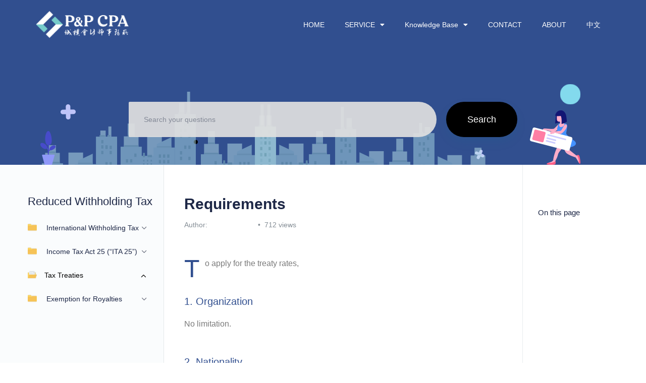

--- FILE ---
content_type: text/html; charset=UTF-8
request_url: https://ppcpa.info/docs/lower/tax-treaties/requirements/
body_size: 35172
content:
<!DOCTYPE html><html lang="en-US" prefix="og: https://ogp.me/ns#"><head><meta charset="UTF-8"><meta name="viewport" content="width=device-width, initial-scale=1.0, viewport-fit=cover" /> <!-- Search Engine Optimization by Rank Math - https://s.rankmath.com/home --><title>Requirements - PPCPA</title><link rel="preconnect" href="https://fonts.gstatic.com/" crossorigin/><link rel="preconnect" href="https://fonts.googleapis.com"/><style type="text/css">@font-face {
 font-family: 'Noto Sans TC';
 font-style: normal;
 font-weight: 100;
 font-display: swap;
 src: url(https://fonts.gstatic.com/s/notosanstc/v26/-nFlOG829Oofr2wohFbTp9i9WxEIK_E.otf) format('opentype');
}
@font-face {
 font-family: 'Noto Sans TC';
 font-style: normal;
 font-weight: 300;
 font-display: swap;
 src: url(https://fonts.gstatic.com/s/notosanstc/v26/-nFkOG829Oofr2wohFbTp9i9kwMfDNdX.otf) format('opentype');
}
@font-face {
 font-family: 'Noto Sans TC';
 font-style: normal;
 font-weight: 400;
 font-display: swap;
 src: url(https://fonts.gstatic.com/s/notosanstc/v26/-nF7OG829Oofr2wohFbTp9i1OCEJ.otf) format('opentype');
}
@font-face {
 font-family: 'Noto Sans TC';
 font-style: normal;
 font-weight: 500;
 font-display: swap;
 src: url(https://fonts.gstatic.com/s/notosanstc/v26/-nFkOG829Oofr2wohFbTp9i9ywIfDNdX.otf) format('opentype');
}
@font-face {
 font-family: 'Noto Sans TC';
 font-style: normal;
 font-weight: 700;
 font-display: swap;
 src: url(https://fonts.gstatic.com/s/notosanstc/v26/-nFkOG829Oofr2wohFbTp9i9gwQfDNdX.otf) format('opentype');
}
@font-face {
 font-family: 'Noto Sans TC';
 font-style: normal;
 font-weight: 900;
 font-display: swap;
 src: url(https://fonts.gstatic.com/s/notosanstc/v26/-nFkOG829Oofr2wohFbTp9i9uwYfDNdX.otf) format('opentype');
}
@font-face {
 font-family: 'Roboto';
 font-style: normal;
 font-weight: 300;
 font-display: swap;
 src: url(https://fonts.gstatic.com/s/roboto/v30/KFOlCnqEu92Fr1MmSU5fBBc9.ttf) format('truetype');
}
@font-face {
 font-family: 'Roboto';
 font-style: normal;
 font-weight: 400;
 font-display: swap;
 src: url(https://fonts.gstatic.com/s/roboto/v30/KFOmCnqEu92Fr1Mu4mxP.ttf) format('truetype');
}
@font-face {
 font-family: 'Roboto';
 font-style: normal;
 font-weight: 500;
 font-display: swap;
 src: url(https://fonts.gstatic.com/s/roboto/v30/KFOlCnqEu92Fr1MmEU9fBBc9.ttf) format('truetype');
}
@font-face {
 font-family: 'Roboto';
 font-style: normal;
 font-weight: 700;
 font-display: swap;
 src: url(https://fonts.gstatic.com/s/roboto/v30/KFOlCnqEu92Fr1MmWUlfBBc9.ttf) format('truetype');
} </style><link rel="stylesheet" id="siteground-optimizer-combined-css-c18ca3485a25e2570843ee638bcc4fa1" href="https://ppcpa.info/wp-content/uploads/siteground-optimizer-assets/siteground-optimizer-combined-css-c18ca3485a25e2570843ee638bcc4fa1.css" media="all" /><meta name="description" content="To apply for the treaty rates,"/><meta name="robots" content="index, follow, max-snippet:-1, max-video-preview:-1, max-image-preview:large"/><link rel="canonical" href="https://ppcpa.info/docs/lower/tax-treaties/requirements/" /><meta property="og:locale" content="en_US" /><meta property="og:type" content="article" /><meta property="og:title" content="Requirements - PPCPA" /><meta property="og:description" content="To apply for the treaty rates," /><meta property="og:url" content="https://ppcpa.info/docs/lower/tax-treaties/requirements/" /><meta property="og:site_name" content="PPCPA" /><meta property="og:updated_time" content="2021-08-13T15:55:25+08:00" /><meta name="twitter:card" content="summary_large_image" /><meta name="twitter:title" content="Requirements - PPCPA" /><meta name="twitter:description" content="To apply for the treaty rates," /> <!-- /Rank Math WordPress SEO plugin --><link rel='dns-prefetch' href='//fonts.googleapis.com' /><link rel="alternate" type="application/rss+xml" title="PPCPA &raquo; Feed" href="https://ppcpa.info/feed/" /><link rel="alternate" type="application/rss+xml" title="PPCPA &raquo; Comments Feed" href="https://ppcpa.info/comments/feed/" /><link rel="alternate" type="application/rss+xml" title="PPCPA &raquo; Requirements Comments Feed" href="https://ppcpa.info/docs/lower/tax-treaties/requirements/feed/" /> <script type="text/javascript"> window._wpemojiSettings = {"baseUrl":"https:\/\/s.w.org\/images\/core\/emoji\/14.0.0\/72x72\/","ext":".png","svgUrl":"https:\/\/s.w.org\/images\/core\/emoji\/14.0.0\/svg\/","svgExt":".svg","source":{"concatemoji":"https:\/\/ppcpa.info\/wp-includes\/js\/wp-emoji-release.min.js?ver=6.1"}};
/*! This file is auto-generated */
!function(e,a,t){var n,r,o,i=a.createElement("canvas"),p=i.getContext&&i.getContext("2d");function s(e,t){var a=String.fromCharCode,e=(p.clearRect(0,0,i.width,i.height),p.fillText(a.apply(this,e),0,0),i.toDataURL());return p.clearRect(0,0,i.width,i.height),p.fillText(a.apply(this,t),0,0),e===i.toDataURL()}function c(e){var t=a.createElement("script");t.src=e,t.defer=t.type="text/javascript",a.getElementsByTagName("head")[0].appendChild(t)}for(o=Array("flag","emoji"),t.supports={everything:!0,everythingExceptFlag:!0},r=0;r<o.length;r++)t.supports[o[r]]=function(e){if(p&&p.fillText)switch(p.textBaseline="top",p.font="600 32px Arial",e){case"flag":return s([127987,65039,8205,9895,65039],[127987,65039,8203,9895,65039])?!1:!s([55356,56826,55356,56819],[55356,56826,8203,55356,56819])&&!s([55356,57332,56128,56423,56128,56418,56128,56421,56128,56430,56128,56423,56128,56447],[55356,57332,8203,56128,56423,8203,56128,56418,8203,56128,56421,8203,56128,56430,8203,56128,56423,8203,56128,56447]);case"emoji":return!s([129777,127995,8205,129778,127999],[129777,127995,8203,129778,127999])}return!1}(o[r]),t.supports.everything=t.supports.everything&&t.supports[o[r]],"flag"!==o[r]&&(t.supports.everythingExceptFlag=t.supports.everythingExceptFlag&&t.supports[o[r]]);t.supports.everythingExceptFlag=t.supports.everythingExceptFlag&&!t.supports.flag,t.DOMReady=!1,t.readyCallback=function(){t.DOMReady=!0},t.supports.everything||(n=function(){t.readyCallback()},a.addEventListener?(a.addEventListener("DOMContentLoaded",n,!1),e.addEventListener("load",n,!1)):(e.attachEvent("onload",n),a.attachEvent("onreadystatechange",function(){"complete"===a.readyState&&t.readyCallback()})),(e=t.source||{}).concatemoji?c(e.concatemoji):e.wpemoji&&e.twemoji&&(c(e.twemoji),c(e.wpemoji)))}(window,document,window._wpemojiSettings);
</script> <style type="text/css"> img.wp-smiley,
img.emoji {
 display: inline !important;
 border: none !important;
 box-shadow: none !important;
 height: 1em !important;
 width: 1em !important;
 margin: 0 0.07em !important;
 vertical-align: -0.1em !important;
 background: none !important;
 padding: 0 !important;
} </style> <style id='global-styles-inline-css' type='text/css'> body{--wp--preset--color--black: #000000;--wp--preset--color--cyan-bluish-gray: #abb8c3;--wp--preset--color--white: #ffffff;--wp--preset--color--pale-pink: #f78da7;--wp--preset--color--vivid-red: #cf2e2e;--wp--preset--color--luminous-vivid-orange: #ff6900;--wp--preset--color--luminous-vivid-amber: #fcb900;--wp--preset--color--light-green-cyan: #7bdcb5;--wp--preset--color--vivid-green-cyan: #00d084;--wp--preset--color--pale-cyan-blue: #8ed1fc;--wp--preset--color--vivid-cyan-blue: #0693e3;--wp--preset--color--vivid-purple: #9b51e0;--wp--preset--gradient--vivid-cyan-blue-to-vivid-purple: linear-gradient(135deg,rgba(6,147,227,1) 0%,rgb(155,81,224) 100%);--wp--preset--gradient--light-green-cyan-to-vivid-green-cyan: linear-gradient(135deg,rgb(122,220,180) 0%,rgb(0,208,130) 100%);--wp--preset--gradient--luminous-vivid-amber-to-luminous-vivid-orange: linear-gradient(135deg,rgba(252,185,0,1) 0%,rgba(255,105,0,1) 100%);--wp--preset--gradient--luminous-vivid-orange-to-vivid-red: linear-gradient(135deg,rgba(255,105,0,1) 0%,rgb(207,46,46) 100%);--wp--preset--gradient--very-light-gray-to-cyan-bluish-gray: linear-gradient(135deg,rgb(238,238,238) 0%,rgb(169,184,195) 100%);--wp--preset--gradient--cool-to-warm-spectrum: linear-gradient(135deg,rgb(74,234,220) 0%,rgb(151,120,209) 20%,rgb(207,42,186) 40%,rgb(238,44,130) 60%,rgb(251,105,98) 80%,rgb(254,248,76) 100%);--wp--preset--gradient--blush-light-purple: linear-gradient(135deg,rgb(255,206,236) 0%,rgb(152,150,240) 100%);--wp--preset--gradient--blush-bordeaux: linear-gradient(135deg,rgb(254,205,165) 0%,rgb(254,45,45) 50%,rgb(107,0,62) 100%);--wp--preset--gradient--luminous-dusk: linear-gradient(135deg,rgb(255,203,112) 0%,rgb(199,81,192) 50%,rgb(65,88,208) 100%);--wp--preset--gradient--pale-ocean: linear-gradient(135deg,rgb(255,245,203) 0%,rgb(182,227,212) 50%,rgb(51,167,181) 100%);--wp--preset--gradient--electric-grass: linear-gradient(135deg,rgb(202,248,128) 0%,rgb(113,206,126) 100%);--wp--preset--gradient--midnight: linear-gradient(135deg,rgb(2,3,129) 0%,rgb(40,116,252) 100%);--wp--preset--duotone--dark-grayscale: url('#wp-duotone-dark-grayscale');--wp--preset--duotone--grayscale: url('#wp-duotone-grayscale');--wp--preset--duotone--purple-yellow: url('#wp-duotone-purple-yellow');--wp--preset--duotone--blue-red: url('#wp-duotone-blue-red');--wp--preset--duotone--midnight: url('#wp-duotone-midnight');--wp--preset--duotone--magenta-yellow: url('#wp-duotone-magenta-yellow');--wp--preset--duotone--purple-green: url('#wp-duotone-purple-green');--wp--preset--duotone--blue-orange: url('#wp-duotone-blue-orange');--wp--preset--font-size--small: 13px;--wp--preset--font-size--medium: 20px;--wp--preset--font-size--large: 36px;--wp--preset--font-size--x-large: 42px;--wp--preset--spacing--20: 0.44rem;--wp--preset--spacing--30: 0.67rem;--wp--preset--spacing--40: 1rem;--wp--preset--spacing--50: 1.5rem;--wp--preset--spacing--60: 2.25rem;--wp--preset--spacing--70: 3.38rem;--wp--preset--spacing--80: 5.06rem;}:where(.is-layout-flex){gap: 0.5em;}body .is-layout-flow > .alignleft{float: left;margin-inline-start: 0;margin-inline-end: 2em;}body .is-layout-flow > .alignright{float: right;margin-inline-start: 2em;margin-inline-end: 0;}body .is-layout-flow > .aligncenter{margin-left: auto !important;margin-right: auto !important;}body .is-layout-constrained > .alignleft{float: left;margin-inline-start: 0;margin-inline-end: 2em;}body .is-layout-constrained > .alignright{float: right;margin-inline-start: 2em;margin-inline-end: 0;}body .is-layout-constrained > .aligncenter{margin-left: auto !important;margin-right: auto !important;}body .is-layout-constrained > :where(:not(.alignleft):not(.alignright):not(.alignfull)){max-width: var(--wp--style--global--content-size);margin-left: auto !important;margin-right: auto !important;}body .is-layout-constrained > .alignwide{max-width: var(--wp--style--global--wide-size);}body .is-layout-flex{display: flex;}body .is-layout-flex{flex-wrap: wrap;align-items: center;}body .is-layout-flex > *{margin: 0;}:where(.wp-block-columns.is-layout-flex){gap: 2em;}.has-black-color{color: var(--wp--preset--color--black) !important;}.has-cyan-bluish-gray-color{color: var(--wp--preset--color--cyan-bluish-gray) !important;}.has-white-color{color: var(--wp--preset--color--white) !important;}.has-pale-pink-color{color: var(--wp--preset--color--pale-pink) !important;}.has-vivid-red-color{color: var(--wp--preset--color--vivid-red) !important;}.has-luminous-vivid-orange-color{color: var(--wp--preset--color--luminous-vivid-orange) !important;}.has-luminous-vivid-amber-color{color: var(--wp--preset--color--luminous-vivid-amber) !important;}.has-light-green-cyan-color{color: var(--wp--preset--color--light-green-cyan) !important;}.has-vivid-green-cyan-color{color: var(--wp--preset--color--vivid-green-cyan) !important;}.has-pale-cyan-blue-color{color: var(--wp--preset--color--pale-cyan-blue) !important;}.has-vivid-cyan-blue-color{color: var(--wp--preset--color--vivid-cyan-blue) !important;}.has-vivid-purple-color{color: var(--wp--preset--color--vivid-purple) !important;}.has-black-background-color{background-color: var(--wp--preset--color--black) !important;}.has-cyan-bluish-gray-background-color{background-color: var(--wp--preset--color--cyan-bluish-gray) !important;}.has-white-background-color{background-color: var(--wp--preset--color--white) !important;}.has-pale-pink-background-color{background-color: var(--wp--preset--color--pale-pink) !important;}.has-vivid-red-background-color{background-color: var(--wp--preset--color--vivid-red) !important;}.has-luminous-vivid-orange-background-color{background-color: var(--wp--preset--color--luminous-vivid-orange) !important;}.has-luminous-vivid-amber-background-color{background-color: var(--wp--preset--color--luminous-vivid-amber) !important;}.has-light-green-cyan-background-color{background-color: var(--wp--preset--color--light-green-cyan) !important;}.has-vivid-green-cyan-background-color{background-color: var(--wp--preset--color--vivid-green-cyan) !important;}.has-pale-cyan-blue-background-color{background-color: var(--wp--preset--color--pale-cyan-blue) !important;}.has-vivid-cyan-blue-background-color{background-color: var(--wp--preset--color--vivid-cyan-blue) !important;}.has-vivid-purple-background-color{background-color: var(--wp--preset--color--vivid-purple) !important;}.has-black-border-color{border-color: var(--wp--preset--color--black) !important;}.has-cyan-bluish-gray-border-color{border-color: var(--wp--preset--color--cyan-bluish-gray) !important;}.has-white-border-color{border-color: var(--wp--preset--color--white) !important;}.has-pale-pink-border-color{border-color: var(--wp--preset--color--pale-pink) !important;}.has-vivid-red-border-color{border-color: var(--wp--preset--color--vivid-red) !important;}.has-luminous-vivid-orange-border-color{border-color: var(--wp--preset--color--luminous-vivid-orange) !important;}.has-luminous-vivid-amber-border-color{border-color: var(--wp--preset--color--luminous-vivid-amber) !important;}.has-light-green-cyan-border-color{border-color: var(--wp--preset--color--light-green-cyan) !important;}.has-vivid-green-cyan-border-color{border-color: var(--wp--preset--color--vivid-green-cyan) !important;}.has-pale-cyan-blue-border-color{border-color: var(--wp--preset--color--pale-cyan-blue) !important;}.has-vivid-cyan-blue-border-color{border-color: var(--wp--preset--color--vivid-cyan-blue) !important;}.has-vivid-purple-border-color{border-color: var(--wp--preset--color--vivid-purple) !important;}.has-vivid-cyan-blue-to-vivid-purple-gradient-background{background: var(--wp--preset--gradient--vivid-cyan-blue-to-vivid-purple) !important;}.has-light-green-cyan-to-vivid-green-cyan-gradient-background{background: var(--wp--preset--gradient--light-green-cyan-to-vivid-green-cyan) !important;}.has-luminous-vivid-amber-to-luminous-vivid-orange-gradient-background{background: var(--wp--preset--gradient--luminous-vivid-amber-to-luminous-vivid-orange) !important;}.has-luminous-vivid-orange-to-vivid-red-gradient-background{background: var(--wp--preset--gradient--luminous-vivid-orange-to-vivid-red) !important;}.has-very-light-gray-to-cyan-bluish-gray-gradient-background{background: var(--wp--preset--gradient--very-light-gray-to-cyan-bluish-gray) !important;}.has-cool-to-warm-spectrum-gradient-background{background: var(--wp--preset--gradient--cool-to-warm-spectrum) !important;}.has-blush-light-purple-gradient-background{background: var(--wp--preset--gradient--blush-light-purple) !important;}.has-blush-bordeaux-gradient-background{background: var(--wp--preset--gradient--blush-bordeaux) !important;}.has-luminous-dusk-gradient-background{background: var(--wp--preset--gradient--luminous-dusk) !important;}.has-pale-ocean-gradient-background{background: var(--wp--preset--gradient--pale-ocean) !important;}.has-electric-grass-gradient-background{background: var(--wp--preset--gradient--electric-grass) !important;}.has-midnight-gradient-background{background: var(--wp--preset--gradient--midnight) !important;}.has-small-font-size{font-size: var(--wp--preset--font-size--small) !important;}.has-medium-font-size{font-size: var(--wp--preset--font-size--medium) !important;}.has-large-font-size{font-size: var(--wp--preset--font-size--large) !important;}.has-x-large-font-size{font-size: var(--wp--preset--font-size--x-large) !important;}
.wp-block-navigation a:where(:not(.wp-element-button)){color: inherit;}
:where(.wp-block-columns.is-layout-flex){gap: 2em;}
.wp-block-pullquote{font-size: 1.5em;line-height: 1.6;} </style> <style id='extendify-gutenberg-patterns-and-templates-utilities-inline-css' type='text/css'> .ext-absolute {
 position: absolute !important;
}
.ext-relative {
 position: relative !important;
}
.ext-top-base {
 top: var(--wp--style--block-gap, 1.75rem) !important;
}
.ext-top-lg {
 top: var(--extendify--spacing--large, 3rem) !important;
}
.ext--top-base {
 top: calc(var(--wp--style--block-gap, 1.75rem) * -1) !important;
}
.ext--top-lg {
 top: calc(var(--extendify--spacing--large, 3rem) * -1) !important;
}
.ext-right-base {
 right: var(--wp--style--block-gap, 1.75rem) !important;
}
.ext-right-lg {
 right: var(--extendify--spacing--large, 3rem) !important;
}
.ext--right-base {
 right: calc(var(--wp--style--block-gap, 1.75rem) * -1) !important;
}
.ext--right-lg {
 right: calc(var(--extendify--spacing--large, 3rem) * -1) !important;
}
.ext-bottom-base {
 bottom: var(--wp--style--block-gap, 1.75rem) !important;
}
.ext-bottom-lg {
 bottom: var(--extendify--spacing--large, 3rem) !important;
}
.ext--bottom-base {
 bottom: calc(var(--wp--style--block-gap, 1.75rem) * -1) !important;
}
.ext--bottom-lg {
 bottom: calc(var(--extendify--spacing--large, 3rem) * -1) !important;
}
.ext-left-base {
 left: var(--wp--style--block-gap, 1.75rem) !important;
}
.ext-left-lg {
 left: var(--extendify--spacing--large, 3rem) !important;
}
.ext--left-base {
 left: calc(var(--wp--style--block-gap, 1.75rem) * -1) !important;
}
.ext--left-lg {
 left: calc(var(--extendify--spacing--large, 3rem) * -1) !important;
}
.ext-order-1 {
 order: 1 !important;
}
.ext-order-2 {
 order: 2 !important;
}
.ext-col-auto {
 grid-column: auto !important;
}
.ext-col-span-1 {
 grid-column: span 1 / span 1 !important;
}
.ext-col-span-2 {
 grid-column: span 2 / span 2 !important;
}
.ext-col-span-3 {
 grid-column: span 3 / span 3 !important;
}
.ext-col-span-4 {
 grid-column: span 4 / span 4 !important;
}
.ext-col-span-5 {
 grid-column: span 5 / span 5 !important;
}
.ext-col-span-6 {
 grid-column: span 6 / span 6 !important;
}
.ext-col-span-7 {
 grid-column: span 7 / span 7 !important;
}
.ext-col-span-8 {
 grid-column: span 8 / span 8 !important;
}
.ext-col-span-9 {
 grid-column: span 9 / span 9 !important;
}
.ext-col-span-10 {
 grid-column: span 10 / span 10 !important;
}
.ext-col-span-11 {
 grid-column: span 11 / span 11 !important;
}
.ext-col-span-12 {
 grid-column: span 12 / span 12 !important;
}
.ext-col-span-full {
 grid-column: 1 / -1 !important;
}
.ext-col-start-1 {
 grid-column-start: 1 !important;
}
.ext-col-start-2 {
 grid-column-start: 2 !important;
}
.ext-col-start-3 {
 grid-column-start: 3 !important;
}
.ext-col-start-4 {
 grid-column-start: 4 !important;
}
.ext-col-start-5 {
 grid-column-start: 5 !important;
}
.ext-col-start-6 {
 grid-column-start: 6 !important;
}
.ext-col-start-7 {
 grid-column-start: 7 !important;
}
.ext-col-start-8 {
 grid-column-start: 8 !important;
}
.ext-col-start-9 {
 grid-column-start: 9 !important;
}
.ext-col-start-10 {
 grid-column-start: 10 !important;
}
.ext-col-start-11 {
 grid-column-start: 11 !important;
}
.ext-col-start-12 {
 grid-column-start: 12 !important;
}
.ext-col-start-13 {
 grid-column-start: 13 !important;
}
.ext-col-start-auto {
 grid-column-start: auto !important;
}
.ext-col-end-1 {
 grid-column-end: 1 !important;
}
.ext-col-end-2 {
 grid-column-end: 2 !important;
}
.ext-col-end-3 {
 grid-column-end: 3 !important;
}
.ext-col-end-4 {
 grid-column-end: 4 !important;
}
.ext-col-end-5 {
 grid-column-end: 5 !important;
}
.ext-col-end-6 {
 grid-column-end: 6 !important;
}
.ext-col-end-7 {
 grid-column-end: 7 !important;
}
.ext-col-end-8 {
 grid-column-end: 8 !important;
}
.ext-col-end-9 {
 grid-column-end: 9 !important;
}
.ext-col-end-10 {
 grid-column-end: 10 !important;
}
.ext-col-end-11 {
 grid-column-end: 11 !important;
}
.ext-col-end-12 {
 grid-column-end: 12 !important;
}
.ext-col-end-13 {
 grid-column-end: 13 !important;
}
.ext-col-end-auto {
 grid-column-end: auto !important;
}
.ext-row-auto {
 grid-row: auto !important;
}
.ext-row-span-1 {
 grid-row: span 1 / span 1 !important;
}
.ext-row-span-2 {
 grid-row: span 2 / span 2 !important;
}
.ext-row-span-3 {
 grid-row: span 3 / span 3 !important;
}
.ext-row-span-4 {
 grid-row: span 4 / span 4 !important;
}
.ext-row-span-5 {
 grid-row: span 5 / span 5 !important;
}
.ext-row-span-6 {
 grid-row: span 6 / span 6 !important;
}
.ext-row-span-full {
 grid-row: 1 / -1 !important;
}
.ext-row-start-1 {
 grid-row-start: 1 !important;
}
.ext-row-start-2 {
 grid-row-start: 2 !important;
}
.ext-row-start-3 {
 grid-row-start: 3 !important;
}
.ext-row-start-4 {
 grid-row-start: 4 !important;
}
.ext-row-start-5 {
 grid-row-start: 5 !important;
}
.ext-row-start-6 {
 grid-row-start: 6 !important;
}
.ext-row-start-7 {
 grid-row-start: 7 !important;
}
.ext-row-start-auto {
 grid-row-start: auto !important;
}
.ext-row-end-1 {
 grid-row-end: 1 !important;
}
.ext-row-end-2 {
 grid-row-end: 2 !important;
}
.ext-row-end-3 {
 grid-row-end: 3 !important;
}
.ext-row-end-4 {
 grid-row-end: 4 !important;
}
.ext-row-end-5 {
 grid-row-end: 5 !important;
}
.ext-row-end-6 {
 grid-row-end: 6 !important;
}
.ext-row-end-7 {
 grid-row-end: 7 !important;
}
.ext-row-end-auto {
 grid-row-end: auto !important;
}
.ext-m-0:not([style*="margin"]) {
 margin: 0 !important;
}
.ext-m-auto:not([style*="margin"]) {
 margin: auto !important;
}
.ext-m-base:not([style*="margin"]) {
 margin: var(--wp--style--block-gap, 1.75rem) !important;
}
.ext-m-lg:not([style*="margin"]) {
 margin: var(--extendify--spacing--large, 3rem) !important;
}
.ext--m-base:not([style*="margin"]) {
 margin: calc(var(--wp--style--block-gap, 1.75rem) * -1) !important;
}
.ext--m-lg:not([style*="margin"]) {
 margin: calc(var(--extendify--spacing--large, 3rem) * -1) !important;
}
.ext-mx-0:not([style*="margin"]) {
 margin-left: 0 !important;
 margin-right: 0 !important;
}
.ext-mx-auto:not([style*="margin"]) {
 margin-left: auto !important;
 margin-right: auto !important;
}
.ext-mx-base:not([style*="margin"]) {
 margin-left: var(--wp--style--block-gap, 1.75rem) !important;
 margin-right: var(--wp--style--block-gap, 1.75rem) !important;
}
.ext-mx-lg:not([style*="margin"]) {
 margin-left: var(--extendify--spacing--large, 3rem) !important;
 margin-right: var(--extendify--spacing--large, 3rem) !important;
}
.ext--mx-base:not([style*="margin"]) {
 margin-left: calc(var(--wp--style--block-gap, 1.75rem) * -1) !important;
 margin-right: calc(var(--wp--style--block-gap, 1.75rem) * -1) !important;
}
.ext--mx-lg:not([style*="margin"]) {
 margin-left: calc(var(--extendify--spacing--large, 3rem) * -1) !important;
 margin-right: calc(var(--extendify--spacing--large, 3rem) * -1) !important;
}
.ext-my-0:not([style*="margin"]) {
 margin-top: 0 !important;
 margin-bottom: 0 !important;
}
.ext-my-auto:not([style*="margin"]) {
 margin-top: auto !important;
 margin-bottom: auto !important;
}
.ext-my-base:not([style*="margin"]) {
 margin-top: var(--wp--style--block-gap, 1.75rem) !important;
 margin-bottom: var(--wp--style--block-gap, 1.75rem) !important;
}
.ext-my-lg:not([style*="margin"]) {
 margin-top: var(--extendify--spacing--large, 3rem) !important;
 margin-bottom: var(--extendify--spacing--large, 3rem) !important;
}
.ext--my-base:not([style*="margin"]) {
 margin-top: calc(var(--wp--style--block-gap, 1.75rem) * -1) !important;
 margin-bottom: calc(var(--wp--style--block-gap, 1.75rem) * -1) !important;
}
.ext--my-lg:not([style*="margin"]) {
 margin-top: calc(var(--extendify--spacing--large, 3rem) * -1) !important;
 margin-bottom: calc(var(--extendify--spacing--large, 3rem) * -1) !important;
}
.ext-mt-0:not([style*="margin"]) {
 margin-top: 0 !important;
}
.ext-mt-auto:not([style*="margin"]) {
 margin-top: auto !important;
}
.ext-mt-base:not([style*="margin"]) {
 margin-top: var(--wp--style--block-gap, 1.75rem) !important;
}
.ext-mt-lg:not([style*="margin"]) {
 margin-top: var(--extendify--spacing--large, 3rem) !important;
}
.ext--mt-base:not([style*="margin"]) {
 margin-top: calc(var(--wp--style--block-gap, 1.75rem) * -1) !important;
}
.ext--mt-lg:not([style*="margin"]) {
 margin-top: calc(var(--extendify--spacing--large, 3rem) * -1) !important;
}
.ext-mr-0:not([style*="margin"]) {
 margin-right: 0 !important;
}
.ext-mr-auto:not([style*="margin"]) {
 margin-right: auto !important;
}
.ext-mr-base:not([style*="margin"]) {
 margin-right: var(--wp--style--block-gap, 1.75rem) !important;
}
.ext-mr-lg:not([style*="margin"]) {
 margin-right: var(--extendify--spacing--large, 3rem) !important;
}
.ext--mr-base:not([style*="margin"]) {
 margin-right: calc(var(--wp--style--block-gap, 1.75rem) * -1) !important;
}
.ext--mr-lg:not([style*="margin"]) {
 margin-right: calc(var(--extendify--spacing--large, 3rem) * -1) !important;
}
.ext-mb-0:not([style*="margin"]) {
 margin-bottom: 0 !important;
}
.ext-mb-auto:not([style*="margin"]) {
 margin-bottom: auto !important;
}
.ext-mb-base:not([style*="margin"]) {
 margin-bottom: var(--wp--style--block-gap, 1.75rem) !important;
}
.ext-mb-lg:not([style*="margin"]) {
 margin-bottom: var(--extendify--spacing--large, 3rem) !important;
}
.ext--mb-base:not([style*="margin"]) {
 margin-bottom: calc(var(--wp--style--block-gap, 1.75rem) * -1) !important;
}
.ext--mb-lg:not([style*="margin"]) {
 margin-bottom: calc(var(--extendify--spacing--large, 3rem) * -1) !important;
}
.ext-ml-0:not([style*="margin"]) {
 margin-left: 0 !important;
}
.ext-ml-auto:not([style*="margin"]) {
 margin-left: auto !important;
}
.ext-ml-base:not([style*="margin"]) {
 margin-left: var(--wp--style--block-gap, 1.75rem) !important;
}
.ext-ml-lg:not([style*="margin"]) {
 margin-left: var(--extendify--spacing--large, 3rem) !important;
}
.ext--ml-base:not([style*="margin"]) {
 margin-left: calc(var(--wp--style--block-gap, 1.75rem) * -1) !important;
}
.ext--ml-lg:not([style*="margin"]) {
 margin-left: calc(var(--extendify--spacing--large, 3rem) * -1) !important;
}
.ext-block {
 display: block !important;
}
.ext-inline-block {
 display: inline-block !important;
}
.ext-inline {
 display: inline !important;
}
.ext-flex {
 display: flex !important;
}
.ext-inline-flex {
 display: inline-flex !important;
}
.ext-grid {
 display: grid !important;
}
.ext-inline-grid {
 display: inline-grid !important;
}
.ext-hidden {
 display: none !important;
}
.ext-w-auto {
 width: auto !important;
}
.ext-w-full {
 width: 100% !important;
}
.ext-max-w-full {
 max-width: 100% !important;
}
.ext-flex-1 {
 flex: 1 1 0% !important;
}
.ext-flex-auto {
 flex: 1 1 auto !important;
}
.ext-flex-initial {
 flex: 0 1 auto !important;
}
.ext-flex-none {
 flex: none !important;
}
.ext-flex-shrink-0 {
 flex-shrink: 0 !important;
}
.ext-flex-shrink {
 flex-shrink: 1 !important;
}
.ext-flex-grow-0 {
 flex-grow: 0 !important;
}
.ext-flex-grow {
 flex-grow: 1 !important;
}
.ext-list-none {
 list-style-type: none !important;
}
.ext-grid-cols-1 {
 grid-template-columns: repeat(1, minmax(0, 1fr)) !important;
}
.ext-grid-cols-2 {
 grid-template-columns: repeat(2, minmax(0, 1fr)) !important;
}
.ext-grid-cols-3 {
 grid-template-columns: repeat(3, minmax(0, 1fr)) !important;
}
.ext-grid-cols-4 {
 grid-template-columns: repeat(4, minmax(0, 1fr)) !important;
}
.ext-grid-cols-5 {
 grid-template-columns: repeat(5, minmax(0, 1fr)) !important;
}
.ext-grid-cols-6 {
 grid-template-columns: repeat(6, minmax(0, 1fr)) !important;
}
.ext-grid-cols-7 {
 grid-template-columns: repeat(7, minmax(0, 1fr)) !important;
}
.ext-grid-cols-8 {
 grid-template-columns: repeat(8, minmax(0, 1fr)) !important;
}
.ext-grid-cols-9 {
 grid-template-columns: repeat(9, minmax(0, 1fr)) !important;
}
.ext-grid-cols-10 {
 grid-template-columns: repeat(10, minmax(0, 1fr)) !important;
}
.ext-grid-cols-11 {
 grid-template-columns: repeat(11, minmax(0, 1fr)) !important;
}
.ext-grid-cols-12 {
 grid-template-columns: repeat(12, minmax(0, 1fr)) !important;
}
.ext-grid-cols-none {
 grid-template-columns: none !important;
}
.ext-grid-rows-1 {
 grid-template-rows: repeat(1, minmax(0, 1fr)) !important;
}
.ext-grid-rows-2 {
 grid-template-rows: repeat(2, minmax(0, 1fr)) !important;
}
.ext-grid-rows-3 {
 grid-template-rows: repeat(3, minmax(0, 1fr)) !important;
}
.ext-grid-rows-4 {
 grid-template-rows: repeat(4, minmax(0, 1fr)) !important;
}
.ext-grid-rows-5 {
 grid-template-rows: repeat(5, minmax(0, 1fr)) !important;
}
.ext-grid-rows-6 {
 grid-template-rows: repeat(6, minmax(0, 1fr)) !important;
}
.ext-grid-rows-none {
 grid-template-rows: none !important;
}
.ext-flex-row {
 flex-direction: row !important;
}
.ext-flex-row-reverse {
 flex-direction: row-reverse !important;
}
.ext-flex-col {
 flex-direction: column !important;
}
.ext-flex-col-reverse {
 flex-direction: column-reverse !important;
}
.ext-flex-wrap {
 flex-wrap: wrap !important;
}
.ext-flex-wrap-reverse {
 flex-wrap: wrap-reverse !important;
}
.ext-flex-nowrap {
 flex-wrap: nowrap !important;
}
.ext-items-start {
 align-items: flex-start !important;
}
.ext-items-end {
 align-items: flex-end !important;
}
.ext-items-center {
 align-items: center !important;
}
.ext-items-baseline {
 align-items: baseline !important;
}
.ext-items-stretch {
 align-items: stretch !important;
}
.ext-justify-start {
 justify-content: flex-start !important;
}
.ext-justify-end {
 justify-content: flex-end !important;
}
.ext-justify-center {
 justify-content: center !important;
}
.ext-justify-between {
 justify-content: space-between !important;
}
.ext-justify-around {
 justify-content: space-around !important;
}
.ext-justify-evenly {
 justify-content: space-evenly !important;
}
.ext-justify-items-start {
 justify-items: start !important;
}
.ext-justify-items-end {
 justify-items: end !important;
}
.ext-justify-items-center {
 justify-items: center !important;
}
.ext-justify-items-stretch {
 justify-items: stretch !important;
}
.ext-gap-0 {
 gap: 0 !important;
}
.ext-gap-base {
 gap: var(--wp--style--block-gap, 1.75rem) !important;
}
.ext-gap-lg {
 gap: var(--extendify--spacing--large, 3rem) !important;
}
.ext-gap-x-0 {
 -moz-column-gap: 0 !important;
 column-gap: 0 !important;
}
.ext-gap-x-base {
 -moz-column-gap: var(--wp--style--block-gap, 1.75rem) !important;
 column-gap: var(--wp--style--block-gap, 1.75rem) !important;
}
.ext-gap-x-lg {
 -moz-column-gap: var(--extendify--spacing--large, 3rem) !important;
 column-gap: var(--extendify--spacing--large, 3rem) !important;
}
.ext-gap-y-0 {
 row-gap: 0 !important;
}
.ext-gap-y-base {
 row-gap: var(--wp--style--block-gap, 1.75rem) !important;
}
.ext-gap-y-lg {
 row-gap: var(--extendify--spacing--large, 3rem) !important;
}
.ext-justify-self-auto {
 justify-self: auto !important;
}
.ext-justify-self-start {
 justify-self: start !important;
}
.ext-justify-self-end {
 justify-self: end !important;
}
.ext-justify-self-center {
 justify-self: center !important;
}
.ext-justify-self-stretch {
 justify-self: stretch !important;
}
.ext-rounded-none {
 border-radius: 0px !important;
}
.ext-rounded-full {
 border-radius: 9999px !important;
}
.ext-rounded-t-none {
 border-top-left-radius: 0px !important;
 border-top-right-radius: 0px !important;
}
.ext-rounded-t-full {
 border-top-left-radius: 9999px !important;
 border-top-right-radius: 9999px !important;
}
.ext-rounded-r-none {
 border-top-right-radius: 0px !important;
 border-bottom-right-radius: 0px !important;
}
.ext-rounded-r-full {
 border-top-right-radius: 9999px !important;
 border-bottom-right-radius: 9999px !important;
}
.ext-rounded-b-none {
 border-bottom-right-radius: 0px !important;
 border-bottom-left-radius: 0px !important;
}
.ext-rounded-b-full {
 border-bottom-right-radius: 9999px !important;
 border-bottom-left-radius: 9999px !important;
}
.ext-rounded-l-none {
 border-top-left-radius: 0px !important;
 border-bottom-left-radius: 0px !important;
}
.ext-rounded-l-full {
 border-top-left-radius: 9999px !important;
 border-bottom-left-radius: 9999px !important;
}
.ext-rounded-tl-none {
 border-top-left-radius: 0px !important;
}
.ext-rounded-tl-full {
 border-top-left-radius: 9999px !important;
}
.ext-rounded-tr-none {
 border-top-right-radius: 0px !important;
}
.ext-rounded-tr-full {
 border-top-right-radius: 9999px !important;
}
.ext-rounded-br-none {
 border-bottom-right-radius: 0px !important;
}
.ext-rounded-br-full {
 border-bottom-right-radius: 9999px !important;
}
.ext-rounded-bl-none {
 border-bottom-left-radius: 0px !important;
}
.ext-rounded-bl-full {
 border-bottom-left-radius: 9999px !important;
}
.ext-border-0 {
 border-width: 0px !important;
}
.ext-border-t-0 {
 border-top-width: 0px !important;
}
.ext-border-r-0 {
 border-right-width: 0px !important;
}
.ext-border-b-0 {
 border-bottom-width: 0px !important;
}
.ext-border-l-0 {
 border-left-width: 0px !important;
}
.ext-p-0:not([style*="padding"]) {
 padding: 0 !important;
}
.ext-p-base:not([style*="padding"]) {
 padding: var(--wp--style--block-gap, 1.75rem) !important;
}
.ext-p-lg:not([style*="padding"]) {
 padding: var(--extendify--spacing--large, 3rem) !important;
}
.ext-px-0:not([style*="padding"]) {
 padding-left: 0 !important;
 padding-right: 0 !important;
}
.ext-px-base:not([style*="padding"]) {
 padding-left: var(--wp--style--block-gap, 1.75rem) !important;
 padding-right: var(--wp--style--block-gap, 1.75rem) !important;
}
.ext-px-lg:not([style*="padding"]) {
 padding-left: var(--extendify--spacing--large, 3rem) !important;
 padding-right: var(--extendify--spacing--large, 3rem) !important;
}
.ext-py-0:not([style*="padding"]) {
 padding-top: 0 !important;
 padding-bottom: 0 !important;
}
.ext-py-base:not([style*="padding"]) {
 padding-top: var(--wp--style--block-gap, 1.75rem) !important;
 padding-bottom: var(--wp--style--block-gap, 1.75rem) !important;
}
.ext-py-lg:not([style*="padding"]) {
 padding-top: var(--extendify--spacing--large, 3rem) !important;
 padding-bottom: var(--extendify--spacing--large, 3rem) !important;
}
.ext-pt-0:not([style*="padding"]) {
 padding-top: 0 !important;
}
.ext-pt-base:not([style*="padding"]) {
 padding-top: var(--wp--style--block-gap, 1.75rem) !important;
}
.ext-pt-lg:not([style*="padding"]) {
 padding-top: var(--extendify--spacing--large, 3rem) !important;
}
.ext-pr-0:not([style*="padding"]) {
 padding-right: 0 !important;
}
.ext-pr-base:not([style*="padding"]) {
 padding-right: var(--wp--style--block-gap, 1.75rem) !important;
}
.ext-pr-lg:not([style*="padding"]) {
 padding-right: var(--extendify--spacing--large, 3rem) !important;
}
.ext-pb-0:not([style*="padding"]) {
 padding-bottom: 0 !important;
}
.ext-pb-base:not([style*="padding"]) {
 padding-bottom: var(--wp--style--block-gap, 1.75rem) !important;
}
.ext-pb-lg:not([style*="padding"]) {
 padding-bottom: var(--extendify--spacing--large, 3rem) !important;
}
.ext-pl-0:not([style*="padding"]) {
 padding-left: 0 !important;
}
.ext-pl-base:not([style*="padding"]) {
 padding-left: var(--wp--style--block-gap, 1.75rem) !important;
}
.ext-pl-lg:not([style*="padding"]) {
 padding-left: var(--extendify--spacing--large, 3rem) !important;
}
.ext-text-left {
 text-align: left !important;
}
.ext-text-center {
 text-align: center !important;
}
.ext-text-right {
 text-align: right !important;
}
.ext-leading-none {
 line-height: 1 !important;
}
.ext-leading-tight {
 line-height: 1.25 !important;
}
.ext-leading-snug {
 line-height: 1.375 !important;
}
.ext-leading-normal {
 line-height: 1.5 !important;
}
.ext-leading-relaxed {
 line-height: 1.625 !important;
}
.ext-leading-loose {
 line-height: 2 !important;
}
.ext-aspect-square img {
 aspect-ratio: 1 / 1 !important;
 -o-object-fit: cover !important;
 object-fit: cover !important;
}
.ext-aspect-landscape img {
 aspect-ratio: 4 / 3 !important;
 -o-object-fit: cover !important;
 object-fit: cover !important;
}
.ext-aspect-landscape-wide img {
 aspect-ratio: 16 / 9 !important;
 -o-object-fit: cover !important;
 object-fit: cover !important;
}
.ext-aspect-portrait img {
 aspect-ratio: 3 / 4 !important;
 -o-object-fit: cover !important;
 object-fit: cover !important;
}
.ext-aspect-square .components-resizable-box__container,
.ext-aspect-landscape .components-resizable-box__container,
.ext-aspect-landscape-wide .components-resizable-box__container,
.ext-aspect-portrait .components-resizable-box__container {
 height: auto !important;
}
.clip-path--rhombus img {
 -webkit-clip-path: polygon(15% 6%, 80% 29%, 84% 93%, 23% 69%) !important;
 clip-path: polygon(15% 6%, 80% 29%, 84% 93%, 23% 69%) !important;
}
.clip-path--diamond img {
 -webkit-clip-path: polygon(5% 29%, 60% 2%, 91% 64%, 36% 89%) !important;
 clip-path: polygon(5% 29%, 60% 2%, 91% 64%, 36% 89%) !important;
}
.clip-path--rhombus-alt img {
 -webkit-clip-path: polygon(14% 9%, 85% 24%, 91% 89%, 19% 76%) !important;
 clip-path: polygon(14% 9%, 85% 24%, 91% 89%, 19% 76%) !important;
}
/*
The .ext utility is a top-level class that we use to target contents within our patterns.
We use it here to ensure columns blocks display well across themes.
*/
.wp-block-columns[class*="fullwidth-cols"] {
 /* no suggestion */
 margin-bottom: unset !important;
}
.wp-block-column.editor\:pointer-events-none {
 /* no suggestion */
 margin-top: 0 !important;
 margin-bottom: 0 !important;
}
.is-root-container.block-editor-block-list__layout
 > [data-align="full"]:not(:first-of-type)
 > .wp-block-column.editor\:pointer-events-none,
.is-root-container.block-editor-block-list__layout
 > [data-align="wide"]
 > .wp-block-column.editor\:pointer-events-none {
 /* no suggestion */
 margin-top: calc(-1 * var(--wp--style--block-gap, 28px)) !important;
}
.is-root-container.block-editor-block-list__layout
 > [data-align="full"]:not(:first-of-type)
 > .ext-my-0,
.is-root-container.block-editor-block-list__layout
 > [data-align="wide"]
 > .ext-my-0:not([style*="margin"]) {
 /* no suggestion */
 margin-top: calc(-1 * var(--wp--style--block-gap, 28px)) !important;
}
/* Some popular themes use padding instead of core margin for columns; remove it */
.ext .wp-block-columns .wp-block-column[style*="padding"] {
 /* no suggestion */
 padding-left: 0 !important;
 padding-right: 0 !important;
}
/* Some popular themes add double spacing between columns; remove it */
.ext
 .wp-block-columns
 + .wp-block-columns:not([class*="mt-"]):not([class*="my-"]):not([style*="margin"]) {
 /* no suggestion */
 margin-top: 0 !important;
}
[class*="fullwidth-cols"] .wp-block-column:first-child,
[class*="fullwidth-cols"] .wp-block-group:first-child {
 /* no suggestion */
}
[class*="fullwidth-cols"] .wp-block-column:first-child, [class*="fullwidth-cols"] .wp-block-group:first-child {
 margin-top: 0 !important;
}
[class*="fullwidth-cols"] .wp-block-column:last-child,
[class*="fullwidth-cols"] .wp-block-group:last-child {
 /* no suggestion */
}
[class*="fullwidth-cols"] .wp-block-column:last-child, [class*="fullwidth-cols"] .wp-block-group:last-child {
 margin-bottom: 0 !important;
}
[class*="fullwidth-cols"] .wp-block-column:first-child > * {
 /* no suggestion */
 margin-top: 0 !important;
}
[class*="fullwidth-cols"] .wp-block-column > *:first-child {
 /* no suggestion */
 margin-top: 0 !important;
}
[class*="fullwidth-cols"] .wp-block-column > *:last-child {
 /* no suggestion */
 margin-bottom: 0 !important;
}
.ext .is-not-stacked-on-mobile .wp-block-column {
 /* no suggestion */
 margin-bottom: 0 !important;
}
/* Add base margin bottom to all columns */
.wp-block-columns[class*="fullwidth-cols"]:not(.is-not-stacked-on-mobile)
 > .wp-block-column:not(:last-child) {
 /* no suggestion */
 margin-bottom: var(--wp--style--block-gap, 1.75rem) !important;
}
@media (min-width: 782px) {
 .wp-block-columns[class*="fullwidth-cols"]:not(.is-not-stacked-on-mobile)
 > .wp-block-column:not(:last-child) {
 /* no suggestion */
 margin-bottom: 0 !important;
 }
}
/* Remove margin bottom from "not-stacked" columns */
.wp-block-columns[class*="fullwidth-cols"].is-not-stacked-on-mobile
 > .wp-block-column {
 /* no suggestion */
 margin-bottom: 0 !important;
}
@media (min-width: 600px) and (max-width: 781px) {
 .wp-block-columns[class*="fullwidth-cols"]:not(.is-not-stacked-on-mobile)
 > .wp-block-column:nth-child(even) {
 /* no suggestion */
 margin-left: var(--wp--style--block-gap, 2em) !important;
 }
}
/*
 The `tablet:fullwidth-cols` and `desktop:fullwidth-cols` utilities are used
 to counter the core/columns responsive for at our breakpoints.
*/
@media (max-width: 781px) {
 .tablet\:fullwidth-cols.wp-block-columns:not(.is-not-stacked-on-mobile) {
 flex-wrap: wrap !important;
 }
 .tablet\:fullwidth-cols.wp-block-columns:not(.is-not-stacked-on-mobile)
 > .wp-block-column {
 margin-left: 0 !important;
 }
 .tablet\:fullwidth-cols.wp-block-columns:not(.is-not-stacked-on-mobile)
 > .wp-block-column:not([style*="margin"]) {
 /* no suggestion */
 margin-left: 0 !important;
 }
 .tablet\:fullwidth-cols.wp-block-columns:not(.is-not-stacked-on-mobile)
 > .wp-block-column {
 flex-basis: 100% !important; /* Required to negate core/columns flex-basis */
 }
}
@media (max-width: 1079px) {
 .desktop\:fullwidth-cols.wp-block-columns:not(.is-not-stacked-on-mobile) {
 flex-wrap: wrap !important;
 }
 .desktop\:fullwidth-cols.wp-block-columns:not(.is-not-stacked-on-mobile)
 > .wp-block-column {
 margin-left: 0 !important;
 }
 .desktop\:fullwidth-cols.wp-block-columns:not(.is-not-stacked-on-mobile)
 > .wp-block-column:not([style*="margin"]) {
 /* no suggestion */
 margin-left: 0 !important;
 }
 .desktop\:fullwidth-cols.wp-block-columns:not(.is-not-stacked-on-mobile)
 > .wp-block-column {
 flex-basis: 100% !important; /* Required to negate core/columns flex-basis */
 }
 .desktop\:fullwidth-cols.wp-block-columns:not(.is-not-stacked-on-mobile)
 > .wp-block-column:not(:last-child) {
 margin-bottom: var(--wp--style--block-gap, 1.75rem) !important;
 }
}
.direction-rtl {
 direction: rtl !important;
}
.direction-ltr {
 direction: ltr !important;
}
/* Use "is-style-" prefix to support adding this style to the core/list block */
.is-style-inline-list {
 padding-left: 0 !important;
}
.is-style-inline-list li {
 /* no suggestion */
 list-style-type: none !important;
}
@media (min-width: 782px) {
 .is-style-inline-list li {
 margin-right: var(--wp--style--block-gap, 1.75rem) !important;
 display: inline !important;
 }
}
.is-style-inline-list li:first-child {
 /* no suggestion */
}
@media (min-width: 782px) {
 .is-style-inline-list li:first-child {
 margin-left: 0 !important;
 }
}
.is-style-inline-list li:last-child {
 /* no suggestion */
}
@media (min-width: 782px) {
 .is-style-inline-list li:last-child {
 margin-right: 0 !important;
 }
}
.bring-to-front {
 position: relative !important;
 z-index: 10 !important;
}
.text-stroke {
 -webkit-text-stroke-width: var(
 --wp--custom--typography--text-stroke-width,
 2px
 ) !important;
 -webkit-text-stroke-color: var(--wp--preset--color--background) !important;
}
.text-stroke--primary {
 -webkit-text-stroke-width: var(
 --wp--custom--typography--text-stroke-width,
 2px
 ) !important;
 -webkit-text-stroke-color: var(--wp--preset--color--primary) !important;
}
.text-stroke--secondary {
 -webkit-text-stroke-width: var(
 --wp--custom--typography--text-stroke-width,
 2px
 ) !important;
 -webkit-text-stroke-color: var(--wp--preset--color--secondary) !important;
}
.editor\:no-caption .block-editor-rich-text__editable {
 display: none !important;
}
.editor\:no-inserter > .block-list-appender,
.editor\:no-inserter .wp-block-group__inner-container > .block-list-appender {
 display: none !important;
}
.editor\:no-inserter .wp-block-cover__inner-container > .block-list-appender {
 display: none !important;
}
.editor\:no-inserter .wp-block-column:not(.is-selected) > .block-list-appender {
 display: none !important;
}
.editor\:no-resize .components-resizable-box__handle::after,
.editor\:no-resize .components-resizable-box__side-handle::before,
.editor\:no-resize .components-resizable-box__handle {
 display: none !important;
 pointer-events: none !important;
}
.editor\:no-resize .components-resizable-box__container {
 display: block !important;
}
.editor\:pointer-events-none {
 pointer-events: none !important;
}
.is-style-angled {
 /* no suggestion */
 align-items: center !important;
 justify-content: flex-end !important;
}
.ext .is-style-angled > [class*="_inner-container"] {
 align-items: center !important;
}
.is-style-angled .wp-block-cover__image-background,
.is-style-angled .wp-block-cover__video-background {
 /* no suggestion */
 -webkit-clip-path: polygon(0 0, 30% 0%, 50% 100%, 0% 100%) !important;
 clip-path: polygon(0 0, 30% 0%, 50% 100%, 0% 100%) !important;
 z-index: 1 !important;
}
@media (min-width: 782px) {
 .is-style-angled .wp-block-cover__image-background,
 .is-style-angled .wp-block-cover__video-background {
 /* no suggestion */
 -webkit-clip-path: polygon(0 0, 55% 0%, 65% 100%, 0% 100%) !important;
 clip-path: polygon(0 0, 55% 0%, 65% 100%, 0% 100%) !important;
 }
}
.has-foreground-color {
 /* no suggestion */
 color: var(--wp--preset--color--foreground, #000) !important;
}
.has-foreground-background-color {
 /* no suggestion */
 background-color: var(--wp--preset--color--foreground, #000) !important;
}
.has-background-color {
 /* no suggestion */
 color: var(--wp--preset--color--background, #fff) !important;
}
.has-background-background-color {
 /* no suggestion */
 background-color: var(--wp--preset--color--background, #fff) !important;
}
.has-primary-color {
 /* no suggestion */
 color: var(--wp--preset--color--primary, #4b5563) !important;
}
.has-primary-background-color {
 /* no suggestion */
 background-color: var(--wp--preset--color--primary, #4b5563) !important;
}
.has-secondary-color {
 /* no suggestion */
 color: var(--wp--preset--color--secondary, #9ca3af) !important;
}
.has-secondary-background-color {
 /* no suggestion */
 background-color: var(--wp--preset--color--secondary, #9ca3af) !important;
}
/* Ensure themes that target specific elements use the right colors */
.ext.has-text-color p,
.ext.has-text-color h1,
.ext.has-text-color h2,
.ext.has-text-color h3,
.ext.has-text-color h4,
.ext.has-text-color h5,
.ext.has-text-color h6 {
 /* no suggestion */
 color: currentColor !important;
}
.has-white-color {
 /* no suggestion */
 color: var(--wp--preset--color--white, #fff) !important;
}
.has-black-color {
 /* no suggestion */
 color: var(--wp--preset--color--black, #000) !important;
}
.has-ext-foreground-background-color {
 /* no suggestion */
 background-color: var(
 --wp--preset--color--foreground,
 var(--wp--preset--color--black, #000)
 ) !important;
}
.has-ext-primary-background-color {
 /* no suggestion */
 background-color: var(
 --wp--preset--color--primary,
 var(--wp--preset--color--cyan-bluish-gray, #000)
 ) !important;
}
/* Fix button borders with specified background colors */
.wp-block-button__link.has-black-background-color {
 /* no suggestion */
 border-color: var(--wp--preset--color--black, #000) !important;
}
.wp-block-button__link.has-white-background-color {
 /* no suggestion */
 border-color: var(--wp--preset--color--white, #fff) !important;
}
.has-ext-small-font-size {
 /* no suggestion */
 font-size: var(--wp--preset--font-size--ext-small) !important;
}
.has-ext-medium-font-size {
 /* no suggestion */
 font-size: var(--wp--preset--font-size--ext-medium) !important;
}
.has-ext-large-font-size {
 /* no suggestion */
 font-size: var(--wp--preset--font-size--ext-large) !important;
 line-height: 1.2 !important;
}
.has-ext-x-large-font-size {
 /* no suggestion */
 font-size: var(--wp--preset--font-size--ext-x-large) !important;
 line-height: 1 !important;
}
.has-ext-xx-large-font-size {
 /* no suggestion */
 font-size: var(--wp--preset--font-size--ext-xx-large) !important;
 line-height: 1 !important;
}
/* Line height */
.has-ext-x-large-font-size:not([style*="line-height"]) {
 /* no suggestion */
 line-height: 1.1 !important;
}
.has-ext-xx-large-font-size:not([style*="line-height"]) {
 /* no suggestion */
 line-height: 1.1 !important;
}
.ext .wp-block-group > * {
 /* Line height */
 margin-top: 0 !important;
 margin-bottom: 0 !important;
}
.ext .wp-block-group > * + * {
 margin-top: var(--wp--style--block-gap, 1.75rem) !important;
 margin-bottom: 0 !important;
}
.ext h2 {
 margin-top: var(--wp--style--block-gap, 1.75rem) !important;
 margin-bottom: var(--wp--style--block-gap, 1.75rem) !important;
}
.has-ext-x-large-font-size + p,
.has-ext-x-large-font-size + h3 {
 margin-top: 0.5rem !important;
}
.ext .wp-block-buttons > .wp-block-button.wp-block-button__width-25 {
 width: calc(25% - var(--wp--style--block-gap, 0.5em) * 0.75) !important;
 min-width: 12rem !important;
}
/* Classic themes use an inner [class*="_inner-container"] that our utilities cannot directly target, so we need to do so with a few */
.ext .ext-grid > [class*="_inner-container"] {
 /* no suggestion */
 display: grid !important;
}
/* Unhinge grid for container blocks in classic themes, and < 5.9 */
.ext > [class*="_inner-container"] > .ext-grid:not([class*="columns"]),
.ext
 > [class*="_inner-container"]
 > .wp-block
 > .ext-grid:not([class*="columns"]) {
 /* no suggestion */
 display: initial !important;
}
/* Grid Columns */
.ext .ext-grid-cols-1 > [class*="_inner-container"] {
 /* no suggestion */
 grid-template-columns: repeat(1, minmax(0, 1fr)) !important;
}
.ext .ext-grid-cols-2 > [class*="_inner-container"] {
 /* no suggestion */
 grid-template-columns: repeat(2, minmax(0, 1fr)) !important;
}
.ext .ext-grid-cols-3 > [class*="_inner-container"] {
 /* no suggestion */
 grid-template-columns: repeat(3, minmax(0, 1fr)) !important;
}
.ext .ext-grid-cols-4 > [class*="_inner-container"] {
 /* no suggestion */
 grid-template-columns: repeat(4, minmax(0, 1fr)) !important;
}
.ext .ext-grid-cols-5 > [class*="_inner-container"] {
 /* no suggestion */
 grid-template-columns: repeat(5, minmax(0, 1fr)) !important;
}
.ext .ext-grid-cols-6 > [class*="_inner-container"] {
 /* no suggestion */
 grid-template-columns: repeat(6, minmax(0, 1fr)) !important;
}
.ext .ext-grid-cols-7 > [class*="_inner-container"] {
 /* no suggestion */
 grid-template-columns: repeat(7, minmax(0, 1fr)) !important;
}
.ext .ext-grid-cols-8 > [class*="_inner-container"] {
 /* no suggestion */
 grid-template-columns: repeat(8, minmax(0, 1fr)) !important;
}
.ext .ext-grid-cols-9 > [class*="_inner-container"] {
 /* no suggestion */
 grid-template-columns: repeat(9, minmax(0, 1fr)) !important;
}
.ext .ext-grid-cols-10 > [class*="_inner-container"] {
 /* no suggestion */
 grid-template-columns: repeat(10, minmax(0, 1fr)) !important;
}
.ext .ext-grid-cols-11 > [class*="_inner-container"] {
 /* no suggestion */
 grid-template-columns: repeat(11, minmax(0, 1fr)) !important;
}
.ext .ext-grid-cols-12 > [class*="_inner-container"] {
 /* no suggestion */
 grid-template-columns: repeat(12, minmax(0, 1fr)) !important;
}
.ext .ext-grid-cols-13 > [class*="_inner-container"] {
 /* no suggestion */
 grid-template-columns: repeat(13, minmax(0, 1fr)) !important;
}
.ext .ext-grid-cols-none > [class*="_inner-container"] {
 /* no suggestion */
 grid-template-columns: none !important;
}
/* Grid Rows */
.ext .ext-grid-rows-1 > [class*="_inner-container"] {
 /* no suggestion */
 grid-template-rows: repeat(1, minmax(0, 1fr)) !important;
}
.ext .ext-grid-rows-2 > [class*="_inner-container"] {
 /* no suggestion */
 grid-template-rows: repeat(2, minmax(0, 1fr)) !important;
}
.ext .ext-grid-rows-3 > [class*="_inner-container"] {
 /* no suggestion */
 grid-template-rows: repeat(3, minmax(0, 1fr)) !important;
}
.ext .ext-grid-rows-4 > [class*="_inner-container"] {
 /* no suggestion */
 grid-template-rows: repeat(4, minmax(0, 1fr)) !important;
}
.ext .ext-grid-rows-5 > [class*="_inner-container"] {
 /* no suggestion */
 grid-template-rows: repeat(5, minmax(0, 1fr)) !important;
}
.ext .ext-grid-rows-6 > [class*="_inner-container"] {
 /* no suggestion */
 grid-template-rows: repeat(6, minmax(0, 1fr)) !important;
}
.ext .ext-grid-rows-none > [class*="_inner-container"] {
 /* no suggestion */
 grid-template-rows: none !important;
}
/* Align */
.ext .ext-items-start > [class*="_inner-container"] {
 align-items: flex-start !important;
}
.ext .ext-items-end > [class*="_inner-container"] {
 align-items: flex-end !important;
}
.ext .ext-items-center > [class*="_inner-container"] {
 align-items: center !important;
}
.ext .ext-items-baseline > [class*="_inner-container"] {
 align-items: baseline !important;
}
.ext .ext-items-stretch > [class*="_inner-container"] {
 align-items: stretch !important;
}
.ext.wp-block-group > *:last-child {
 /* no suggestion */
 margin-bottom: 0 !important;
}
/* For <5.9 */
.ext .wp-block-group__inner-container {
 /* no suggestion */
 padding: 0 !important;
}
.ext.has-background {
 /* no suggestion */
 padding-left: var(--wp--style--block-gap, 1.75rem) !important;
 padding-right: var(--wp--style--block-gap, 1.75rem) !important;
}
/* Fallback for classic theme group blocks */
.ext *[class*="inner-container"] > .alignwide *[class*="inner-container"],
.ext
 *[class*="inner-container"]
 > [data-align="wide"]
 *[class*="inner-container"] {
 /* no suggestion */
 max-width: var(--responsive--alignwide-width, 120rem) !important;
}
.ext *[class*="inner-container"] > .alignwide *[class*="inner-container"] > *,
.ext
 *[class*="inner-container"]
 > [data-align="wide"]
 *[class*="inner-container"]
 > * {
 /* no suggestion */
}
.ext *[class*="inner-container"] > .alignwide *[class*="inner-container"] > *, .ext
 *[class*="inner-container"]
 > [data-align="wide"]
 *[class*="inner-container"]
 > * {
 max-width: 100% !important;
}
/* Ensure image block display is standardized */
.ext .wp-block-image {
 /* no suggestion */
 position: relative !important;
 text-align: center !important;
}
.ext .wp-block-image img {
 /* no suggestion */
 display: inline-block !important;
 vertical-align: middle !important;
}
body {
 /* no suggestion */
 /* We need to abstract this out of tailwind.config because clamp doesnt translate with negative margins */
 --extendify--spacing--large: var(
 --wp--custom--spacing--large,
 clamp(2em, 8vw, 8em)
 ) !important;
 /* Add pattern preset font sizes */
 --wp--preset--font-size--ext-small: 1rem !important;
 --wp--preset--font-size--ext-medium: 1.125rem !important;
 --wp--preset--font-size--ext-large: clamp(1.65rem, 3.5vw, 2.15rem) !important;
 --wp--preset--font-size--ext-x-large: clamp(3rem, 6vw, 4.75rem) !important;
 --wp--preset--font-size--ext-xx-large: clamp(3.25rem, 7.5vw, 5.75rem) !important;
 /* Fallbacks for pre 5.9 themes */
 --wp--preset--color--black: #000 !important;
 --wp--preset--color--white: #fff !important;
}
.ext * {
 box-sizing: border-box !important;
}
/* Astra: Remove spacer block visuals in the library */
.block-editor-block-preview__content-iframe
 .ext
 [data-type="core/spacer"]
 .components-resizable-box__container {
 /* no suggestion */
 background: transparent !important;
}
.block-editor-block-preview__content-iframe
 .ext
 [data-type="core/spacer"]
 .block-library-spacer__resize-container::before {
 /* no suggestion */
 display: none !important;
}
/* Twenty Twenty adds a lot of margin automatically to blocks. We only want our own margin added to our patterns. */
.ext .wp-block-group__inner-container figure.wp-block-gallery.alignfull {
 /* no suggestion */
 margin-top: unset !important;
 margin-bottom: unset !important;
}
/* Ensure no funky business is assigned to alignwide */
.ext .alignwide {
 /* no suggestion */
 margin-left: auto !important;
 margin-right: auto !important;
}
/* Negate blockGap being inappropriately assigned in the editor */
.is-root-container.block-editor-block-list__layout
 > [data-align="full"]:not(:first-of-type)
 > .ext-my-0,
.is-root-container.block-editor-block-list__layout
 > [data-align="wide"]
 > .ext-my-0:not([style*="margin"]) {
 /* no suggestion */
 margin-top: calc(-1 * var(--wp--style--block-gap, 28px)) !important;
}
/* Ensure vh content in previews looks taller */
.block-editor-block-preview__content-iframe .preview\:min-h-50 {
 /* no suggestion */
 min-height: 50vw !important;
}
.block-editor-block-preview__content-iframe .preview\:min-h-60 {
 /* no suggestion */
 min-height: 60vw !important;
}
.block-editor-block-preview__content-iframe .preview\:min-h-70 {
 /* no suggestion */
 min-height: 70vw !important;
}
.block-editor-block-preview__content-iframe .preview\:min-h-80 {
 /* no suggestion */
 min-height: 80vw !important;
}
.block-editor-block-preview__content-iframe .preview\:min-h-100 {
 /* no suggestion */
 min-height: 100vw !important;
}
/*  Removes excess margin when applied to the alignfull parent div in Block Themes */
.ext-mr-0.alignfull:not([style*="margin"]):not([style*="margin"]) {
 /* no suggestion */
 margin-right: 0 !important;
}
.ext-ml-0:not([style*="margin"]):not([style*="margin"]) {
 /* no suggestion */
 margin-left: 0 !important;
}
/*  Ensures fullwidth blocks display properly in the editor when margin is zeroed out */
.is-root-container
 .wp-block[data-align="full"]
 > .ext-mx-0:not([style*="margin"]):not([style*="margin"]) {
 /* no suggestion */
 margin-right: calc(1 * var(--wp--custom--spacing--outer, 0)) !important;
 margin-left: calc(1 * var(--wp--custom--spacing--outer, 0)) !important;
 overflow: hidden !important;
 width: unset !important;
}
@media (min-width: 782px) {
 .tablet\:ext-absolute {
 position: absolute !important;
 }
 .tablet\:ext-relative {
 position: relative !important;
 }
 .tablet\:ext-top-base {
 top: var(--wp--style--block-gap, 1.75rem) !important;
 }
 .tablet\:ext-top-lg {
 top: var(--extendify--spacing--large, 3rem) !important;
 }
 .tablet\:ext--top-base {
 top: calc(var(--wp--style--block-gap, 1.75rem) * -1) !important;
 }
 .tablet\:ext--top-lg {
 top: calc(var(--extendify--spacing--large, 3rem) * -1) !important;
 }
 .tablet\:ext-right-base {
 right: var(--wp--style--block-gap, 1.75rem) !important;
 }
 .tablet\:ext-right-lg {
 right: var(--extendify--spacing--large, 3rem) !important;
 }
 .tablet\:ext--right-base {
 right: calc(var(--wp--style--block-gap, 1.75rem) * -1) !important;
 }
 .tablet\:ext--right-lg {
 right: calc(var(--extendify--spacing--large, 3rem) * -1) !important;
 }
 .tablet\:ext-bottom-base {
 bottom: var(--wp--style--block-gap, 1.75rem) !important;
 }
 .tablet\:ext-bottom-lg {
 bottom: var(--extendify--spacing--large, 3rem) !important;
 }
 .tablet\:ext--bottom-base {
 bottom: calc(var(--wp--style--block-gap, 1.75rem) * -1) !important;
 }
 .tablet\:ext--bottom-lg {
 bottom: calc(var(--extendify--spacing--large, 3rem) * -1) !important;
 }
 .tablet\:ext-left-base {
 left: var(--wp--style--block-gap, 1.75rem) !important;
 }
 .tablet\:ext-left-lg {
 left: var(--extendify--spacing--large, 3rem) !important;
 }
 .tablet\:ext--left-base {
 left: calc(var(--wp--style--block-gap, 1.75rem) * -1) !important;
 }
 .tablet\:ext--left-lg {
 left: calc(var(--extendify--spacing--large, 3rem) * -1) !important;
 }
 .tablet\:ext-order-1 {
 order: 1 !important;
 }
 .tablet\:ext-order-2 {
 order: 2 !important;
 }
 .tablet\:ext-m-0:not([style*="margin"]) {
 margin: 0 !important;
 }
 .tablet\:ext-m-auto:not([style*="margin"]) {
 margin: auto !important;
 }
 .tablet\:ext-m-base:not([style*="margin"]) {
 margin: var(--wp--style--block-gap, 1.75rem) !important;
 }
 .tablet\:ext-m-lg:not([style*="margin"]) {
 margin: var(--extendify--spacing--large, 3rem) !important;
 }
 .tablet\:ext--m-base:not([style*="margin"]) {
 margin: calc(var(--wp--style--block-gap, 1.75rem) * -1) !important;
 }
 .tablet\:ext--m-lg:not([style*="margin"]) {
 margin: calc(var(--extendify--spacing--large, 3rem) * -1) !important;
 }
 .tablet\:ext-mx-0:not([style*="margin"]) {
 margin-left: 0 !important;
 margin-right: 0 !important;
 }
 .tablet\:ext-mx-auto:not([style*="margin"]) {
 margin-left: auto !important;
 margin-right: auto !important;
 }
 .tablet\:ext-mx-base:not([style*="margin"]) {
 margin-left: var(--wp--style--block-gap, 1.75rem) !important;
 margin-right: var(--wp--style--block-gap, 1.75rem) !important;
 }
 .tablet\:ext-mx-lg:not([style*="margin"]) {
 margin-left: var(--extendify--spacing--large, 3rem) !important;
 margin-right: var(--extendify--spacing--large, 3rem) !important;
 }
 .tablet\:ext--mx-base:not([style*="margin"]) {
 margin-left: calc(var(--wp--style--block-gap, 1.75rem) * -1) !important;
 margin-right: calc(var(--wp--style--block-gap, 1.75rem) * -1) !important;
 }
 .tablet\:ext--mx-lg:not([style*="margin"]) {
 margin-left: calc(var(--extendify--spacing--large, 3rem) * -1) !important;
 margin-right: calc(var(--extendify--spacing--large, 3rem) * -1) !important;
 }
 .tablet\:ext-my-0:not([style*="margin"]) {
 margin-top: 0 !important;
 margin-bottom: 0 !important;
 }
 .tablet\:ext-my-auto:not([style*="margin"]) {
 margin-top: auto !important;
 margin-bottom: auto !important;
 }
 .tablet\:ext-my-base:not([style*="margin"]) {
 margin-top: var(--wp--style--block-gap, 1.75rem) !important;
 margin-bottom: var(--wp--style--block-gap, 1.75rem) !important;
 }
 .tablet\:ext-my-lg:not([style*="margin"]) {
 margin-top: var(--extendify--spacing--large, 3rem) !important;
 margin-bottom: var(--extendify--spacing--large, 3rem) !important;
 }
 .tablet\:ext--my-base:not([style*="margin"]) {
 margin-top: calc(var(--wp--style--block-gap, 1.75rem) * -1) !important;
 margin-bottom: calc(var(--wp--style--block-gap, 1.75rem) * -1) !important;
 }
 .tablet\:ext--my-lg:not([style*="margin"]) {
 margin-top: calc(var(--extendify--spacing--large, 3rem) * -1) !important;
 margin-bottom: calc(var(--extendify--spacing--large, 3rem) * -1) !important;
 }
 .tablet\:ext-mt-0:not([style*="margin"]) {
 margin-top: 0 !important;
 }
 .tablet\:ext-mt-auto:not([style*="margin"]) {
 margin-top: auto !important;
 }
 .tablet\:ext-mt-base:not([style*="margin"]) {
 margin-top: var(--wp--style--block-gap, 1.75rem) !important;
 }
 .tablet\:ext-mt-lg:not([style*="margin"]) {
 margin-top: var(--extendify--spacing--large, 3rem) !important;
 }
 .tablet\:ext--mt-base:not([style*="margin"]) {
 margin-top: calc(var(--wp--style--block-gap, 1.75rem) * -1) !important;
 }
 .tablet\:ext--mt-lg:not([style*="margin"]) {
 margin-top: calc(var(--extendify--spacing--large, 3rem) * -1) !important;
 }
 .tablet\:ext-mr-0:not([style*="margin"]) {
 margin-right: 0 !important;
 }
 .tablet\:ext-mr-auto:not([style*="margin"]) {
 margin-right: auto !important;
 }
 .tablet\:ext-mr-base:not([style*="margin"]) {
 margin-right: var(--wp--style--block-gap, 1.75rem) !important;
 }
 .tablet\:ext-mr-lg:not([style*="margin"]) {
 margin-right: var(--extendify--spacing--large, 3rem) !important;
 }
 .tablet\:ext--mr-base:not([style*="margin"]) {
 margin-right: calc(var(--wp--style--block-gap, 1.75rem) * -1) !important;
 }
 .tablet\:ext--mr-lg:not([style*="margin"]) {
 margin-right: calc(var(--extendify--spacing--large, 3rem) * -1) !important;
 }
 .tablet\:ext-mb-0:not([style*="margin"]) {
 margin-bottom: 0 !important;
 }
 .tablet\:ext-mb-auto:not([style*="margin"]) {
 margin-bottom: auto !important;
 }
 .tablet\:ext-mb-base:not([style*="margin"]) {
 margin-bottom: var(--wp--style--block-gap, 1.75rem) !important;
 }
 .tablet\:ext-mb-lg:not([style*="margin"]) {
 margin-bottom: var(--extendify--spacing--large, 3rem) !important;
 }
 .tablet\:ext--mb-base:not([style*="margin"]) {
 margin-bottom: calc(var(--wp--style--block-gap, 1.75rem) * -1) !important;
 }
 .tablet\:ext--mb-lg:not([style*="margin"]) {
 margin-bottom: calc(var(--extendify--spacing--large, 3rem) * -1) !important;
 }
 .tablet\:ext-ml-0:not([style*="margin"]) {
 margin-left: 0 !important;
 }
 .tablet\:ext-ml-auto:not([style*="margin"]) {
 margin-left: auto !important;
 }
 .tablet\:ext-ml-base:not([style*="margin"]) {
 margin-left: var(--wp--style--block-gap, 1.75rem) !important;
 }
 .tablet\:ext-ml-lg:not([style*="margin"]) {
 margin-left: var(--extendify--spacing--large, 3rem) !important;
 }
 .tablet\:ext--ml-base:not([style*="margin"]) {
 margin-left: calc(var(--wp--style--block-gap, 1.75rem) * -1) !important;
 }
 .tablet\:ext--ml-lg:not([style*="margin"]) {
 margin-left: calc(var(--extendify--spacing--large, 3rem) * -1) !important;
 }
 .tablet\:ext-block {
 display: block !important;
 }
 .tablet\:ext-inline-block {
 display: inline-block !important;
 }
 .tablet\:ext-inline {
 display: inline !important;
 }
 .tablet\:ext-flex {
 display: flex !important;
 }
 .tablet\:ext-inline-flex {
 display: inline-flex !important;
 }
 .tablet\:ext-grid {
 display: grid !important;
 }
 .tablet\:ext-inline-grid {
 display: inline-grid !important;
 }
 .tablet\:ext-hidden {
 display: none !important;
 }
 .tablet\:ext-w-auto {
 width: auto !important;
 }
 .tablet\:ext-w-full {
 width: 100% !important;
 }
 .tablet\:ext-max-w-full {
 max-width: 100% !important;
 }
 .tablet\:ext-flex-1 {
 flex: 1 1 0% !important;
 }
 .tablet\:ext-flex-auto {
 flex: 1 1 auto !important;
 }
 .tablet\:ext-flex-initial {
 flex: 0 1 auto !important;
 }
 .tablet\:ext-flex-none {
 flex: none !important;
 }
 .tablet\:ext-flex-shrink-0 {
 flex-shrink: 0 !important;
 }
 .tablet\:ext-flex-shrink {
 flex-shrink: 1 !important;
 }
 .tablet\:ext-flex-grow-0 {
 flex-grow: 0 !important;
 }
 .tablet\:ext-flex-grow {
 flex-grow: 1 !important;
 }
 .tablet\:ext-list-none {
 list-style-type: none !important;
 }
 .tablet\:ext-grid-cols-1 {
 grid-template-columns: repeat(1, minmax(0, 1fr)) !important;
 }
 .tablet\:ext-grid-cols-2 {
 grid-template-columns: repeat(2, minmax(0, 1fr)) !important;
 }
 .tablet\:ext-grid-cols-3 {
 grid-template-columns: repeat(3, minmax(0, 1fr)) !important;
 }
 .tablet\:ext-grid-cols-4 {
 grid-template-columns: repeat(4, minmax(0, 1fr)) !important;
 }
 .tablet\:ext-grid-cols-5 {
 grid-template-columns: repeat(5, minmax(0, 1fr)) !important;
 }
 .tablet\:ext-grid-cols-6 {
 grid-template-columns: repeat(6, minmax(0, 1fr)) !important;
 }
 .tablet\:ext-grid-cols-7 {
 grid-template-columns: repeat(7, minmax(0, 1fr)) !important;
 }
 .tablet\:ext-grid-cols-8 {
 grid-template-columns: repeat(8, minmax(0, 1fr)) !important;
 }
 .tablet\:ext-grid-cols-9 {
 grid-template-columns: repeat(9, minmax(0, 1fr)) !important;
 }
 .tablet\:ext-grid-cols-10 {
 grid-template-columns: repeat(10, minmax(0, 1fr)) !important;
 }
 .tablet\:ext-grid-cols-11 {
 grid-template-columns: repeat(11, minmax(0, 1fr)) !important;
 }
 .tablet\:ext-grid-cols-12 {
 grid-template-columns: repeat(12, minmax(0, 1fr)) !important;
 }
 .tablet\:ext-grid-cols-none {
 grid-template-columns: none !important;
 }
 .tablet\:ext-flex-row {
 flex-direction: row !important;
 }
 .tablet\:ext-flex-row-reverse {
 flex-direction: row-reverse !important;
 }
 .tablet\:ext-flex-col {
 flex-direction: column !important;
 }
 .tablet\:ext-flex-col-reverse {
 flex-direction: column-reverse !important;
 }
 .tablet\:ext-flex-wrap {
 flex-wrap: wrap !important;
 }
 .tablet\:ext-flex-wrap-reverse {
 flex-wrap: wrap-reverse !important;
 }
 .tablet\:ext-flex-nowrap {
 flex-wrap: nowrap !important;
 }
 .tablet\:ext-items-start {
 align-items: flex-start !important;
 }
 .tablet\:ext-items-end {
 align-items: flex-end !important;
 }
 .tablet\:ext-items-center {
 align-items: center !important;
 }
 .tablet\:ext-items-baseline {
 align-items: baseline !important;
 }
 .tablet\:ext-items-stretch {
 align-items: stretch !important;
 }
 .tablet\:ext-justify-start {
 justify-content: flex-start !important;
 }
 .tablet\:ext-justify-end {
 justify-content: flex-end !important;
 }
 .tablet\:ext-justify-center {
 justify-content: center !important;
 }
 .tablet\:ext-justify-between {
 justify-content: space-between !important;
 }
 .tablet\:ext-justify-around {
 justify-content: space-around !important;
 }
 .tablet\:ext-justify-evenly {
 justify-content: space-evenly !important;
 }
 .tablet\:ext-justify-items-start {
 justify-items: start !important;
 }
 .tablet\:ext-justify-items-end {
 justify-items: end !important;
 }
 .tablet\:ext-justify-items-center {
 justify-items: center !important;
 }
 .tablet\:ext-justify-items-stretch {
 justify-items: stretch !important;
 }
 .tablet\:ext-justify-self-auto {
 justify-self: auto !important;
 }
 .tablet\:ext-justify-self-start {
 justify-self: start !important;
 }
 .tablet\:ext-justify-self-end {
 justify-self: end !important;
 }
 .tablet\:ext-justify-self-center {
 justify-self: center !important;
 }
 .tablet\:ext-justify-self-stretch {
 justify-self: stretch !important;
 }
 .tablet\:ext-p-0:not([style*="padding"]) {
 padding: 0 !important;
 }
 .tablet\:ext-p-base:not([style*="padding"]) {
 padding: var(--wp--style--block-gap, 1.75rem) !important;
 }
 .tablet\:ext-p-lg:not([style*="padding"]) {
 padding: var(--extendify--spacing--large, 3rem) !important;
 }
 .tablet\:ext-px-0:not([style*="padding"]) {
 padding-left: 0 !important;
 padding-right: 0 !important;
 }
 .tablet\:ext-px-base:not([style*="padding"]) {
 padding-left: var(--wp--style--block-gap, 1.75rem) !important;
 padding-right: var(--wp--style--block-gap, 1.75rem) !important;
 }
 .tablet\:ext-px-lg:not([style*="padding"]) {
 padding-left: var(--extendify--spacing--large, 3rem) !important;
 padding-right: var(--extendify--spacing--large, 3rem) !important;
 }
 .tablet\:ext-py-0:not([style*="padding"]) {
 padding-top: 0 !important;
 padding-bottom: 0 !important;
 }
 .tablet\:ext-py-base:not([style*="padding"]) {
 padding-top: var(--wp--style--block-gap, 1.75rem) !important;
 padding-bottom: var(--wp--style--block-gap, 1.75rem) !important;
 }
 .tablet\:ext-py-lg:not([style*="padding"]) {
 padding-top: var(--extendify--spacing--large, 3rem) !important;
 padding-bottom: var(--extendify--spacing--large, 3rem) !important;
 }
 .tablet\:ext-pt-0:not([style*="padding"]) {
 padding-top: 0 !important;
 }
 .tablet\:ext-pt-base:not([style*="padding"]) {
 padding-top: var(--wp--style--block-gap, 1.75rem) !important;
 }
 .tablet\:ext-pt-lg:not([style*="padding"]) {
 padding-top: var(--extendify--spacing--large, 3rem) !important;
 }
 .tablet\:ext-pr-0:not([style*="padding"]) {
 padding-right: 0 !important;
 }
 .tablet\:ext-pr-base:not([style*="padding"]) {
 padding-right: var(--wp--style--block-gap, 1.75rem) !important;
 }
 .tablet\:ext-pr-lg:not([style*="padding"]) {
 padding-right: var(--extendify--spacing--large, 3rem) !important;
 }
 .tablet\:ext-pb-0:not([style*="padding"]) {
 padding-bottom: 0 !important;
 }
 .tablet\:ext-pb-base:not([style*="padding"]) {
 padding-bottom: var(--wp--style--block-gap, 1.75rem) !important;
 }
 .tablet\:ext-pb-lg:not([style*="padding"]) {
 padding-bottom: var(--extendify--spacing--large, 3rem) !important;
 }
 .tablet\:ext-pl-0:not([style*="padding"]) {
 padding-left: 0 !important;
 }
 .tablet\:ext-pl-base:not([style*="padding"]) {
 padding-left: var(--wp--style--block-gap, 1.75rem) !important;
 }
 .tablet\:ext-pl-lg:not([style*="padding"]) {
 padding-left: var(--extendify--spacing--large, 3rem) !important;
 }
 .tablet\:ext-text-left {
 text-align: left !important;
 }
 .tablet\:ext-text-center {
 text-align: center !important;
 }
 .tablet\:ext-text-right {
 text-align: right !important;
 }
}
@media (min-width: 1080px) {
 .desktop\:ext-absolute {
 position: absolute !important;
 }
 .desktop\:ext-relative {
 position: relative !important;
 }
 .desktop\:ext-top-base {
 top: var(--wp--style--block-gap, 1.75rem) !important;
 }
 .desktop\:ext-top-lg {
 top: var(--extendify--spacing--large, 3rem) !important;
 }
 .desktop\:ext--top-base {
 top: calc(var(--wp--style--block-gap, 1.75rem) * -1) !important;
 }
 .desktop\:ext--top-lg {
 top: calc(var(--extendify--spacing--large, 3rem) * -1) !important;
 }
 .desktop\:ext-right-base {
 right: var(--wp--style--block-gap, 1.75rem) !important;
 }
 .desktop\:ext-right-lg {
 right: var(--extendify--spacing--large, 3rem) !important;
 }
 .desktop\:ext--right-base {
 right: calc(var(--wp--style--block-gap, 1.75rem) * -1) !important;
 }
 .desktop\:ext--right-lg {
 right: calc(var(--extendify--spacing--large, 3rem) * -1) !important;
 }
 .desktop\:ext-bottom-base {
 bottom: var(--wp--style--block-gap, 1.75rem) !important;
 }
 .desktop\:ext-bottom-lg {
 bottom: var(--extendify--spacing--large, 3rem) !important;
 }
 .desktop\:ext--bottom-base {
 bottom: calc(var(--wp--style--block-gap, 1.75rem) * -1) !important;
 }
 .desktop\:ext--bottom-lg {
 bottom: calc(var(--extendify--spacing--large, 3rem) * -1) !important;
 }
 .desktop\:ext-left-base {
 left: var(--wp--style--block-gap, 1.75rem) !important;
 }
 .desktop\:ext-left-lg {
 left: var(--extendify--spacing--large, 3rem) !important;
 }
 .desktop\:ext--left-base {
 left: calc(var(--wp--style--block-gap, 1.75rem) * -1) !important;
 }
 .desktop\:ext--left-lg {
 left: calc(var(--extendify--spacing--large, 3rem) * -1) !important;
 }
 .desktop\:ext-order-1 {
 order: 1 !important;
 }
 .desktop\:ext-order-2 {
 order: 2 !important;
 }
 .desktop\:ext-m-0:not([style*="margin"]) {
 margin: 0 !important;
 }
 .desktop\:ext-m-auto:not([style*="margin"]) {
 margin: auto !important;
 }
 .desktop\:ext-m-base:not([style*="margin"]) {
 margin: var(--wp--style--block-gap, 1.75rem) !important;
 }
 .desktop\:ext-m-lg:not([style*="margin"]) {
 margin: var(--extendify--spacing--large, 3rem) !important;
 }
 .desktop\:ext--m-base:not([style*="margin"]) {
 margin: calc(var(--wp--style--block-gap, 1.75rem) * -1) !important;
 }
 .desktop\:ext--m-lg:not([style*="margin"]) {
 margin: calc(var(--extendify--spacing--large, 3rem) * -1) !important;
 }
 .desktop\:ext-mx-0:not([style*="margin"]) {
 margin-left: 0 !important;
 margin-right: 0 !important;
 }
 .desktop\:ext-mx-auto:not([style*="margin"]) {
 margin-left: auto !important;
 margin-right: auto !important;
 }
 .desktop\:ext-mx-base:not([style*="margin"]) {
 margin-left: var(--wp--style--block-gap, 1.75rem) !important;
 margin-right: var(--wp--style--block-gap, 1.75rem) !important;
 }
 .desktop\:ext-mx-lg:not([style*="margin"]) {
 margin-left: var(--extendify--spacing--large, 3rem) !important;
 margin-right: var(--extendify--spacing--large, 3rem) !important;
 }
 .desktop\:ext--mx-base:not([style*="margin"]) {
 margin-left: calc(var(--wp--style--block-gap, 1.75rem) * -1) !important;
 margin-right: calc(var(--wp--style--block-gap, 1.75rem) * -1) !important;
 }
 .desktop\:ext--mx-lg:not([style*="margin"]) {
 margin-left: calc(var(--extendify--spacing--large, 3rem) * -1) !important;
 margin-right: calc(var(--extendify--spacing--large, 3rem) * -1) !important;
 }
 .desktop\:ext-my-0:not([style*="margin"]) {
 margin-top: 0 !important;
 margin-bottom: 0 !important;
 }
 .desktop\:ext-my-auto:not([style*="margin"]) {
 margin-top: auto !important;
 margin-bottom: auto !important;
 }
 .desktop\:ext-my-base:not([style*="margin"]) {
 margin-top: var(--wp--style--block-gap, 1.75rem) !important;
 margin-bottom: var(--wp--style--block-gap, 1.75rem) !important;
 }
 .desktop\:ext-my-lg:not([style*="margin"]) {
 margin-top: var(--extendify--spacing--large, 3rem) !important;
 margin-bottom: var(--extendify--spacing--large, 3rem) !important;
 }
 .desktop\:ext--my-base:not([style*="margin"]) {
 margin-top: calc(var(--wp--style--block-gap, 1.75rem) * -1) !important;
 margin-bottom: calc(var(--wp--style--block-gap, 1.75rem) * -1) !important;
 }
 .desktop\:ext--my-lg:not([style*="margin"]) {
 margin-top: calc(var(--extendify--spacing--large, 3rem) * -1) !important;
 margin-bottom: calc(var(--extendify--spacing--large, 3rem) * -1) !important;
 }
 .desktop\:ext-mt-0:not([style*="margin"]) {
 margin-top: 0 !important;
 }
 .desktop\:ext-mt-auto:not([style*="margin"]) {
 margin-top: auto !important;
 }
 .desktop\:ext-mt-base:not([style*="margin"]) {
 margin-top: var(--wp--style--block-gap, 1.75rem) !important;
 }
 .desktop\:ext-mt-lg:not([style*="margin"]) {
 margin-top: var(--extendify--spacing--large, 3rem) !important;
 }
 .desktop\:ext--mt-base:not([style*="margin"]) {
 margin-top: calc(var(--wp--style--block-gap, 1.75rem) * -1) !important;
 }
 .desktop\:ext--mt-lg:not([style*="margin"]) {
 margin-top: calc(var(--extendify--spacing--large, 3rem) * -1) !important;
 }
 .desktop\:ext-mr-0:not([style*="margin"]) {
 margin-right: 0 !important;
 }
 .desktop\:ext-mr-auto:not([style*="margin"]) {
 margin-right: auto !important;
 }
 .desktop\:ext-mr-base:not([style*="margin"]) {
 margin-right: var(--wp--style--block-gap, 1.75rem) !important;
 }
 .desktop\:ext-mr-lg:not([style*="margin"]) {
 margin-right: var(--extendify--spacing--large, 3rem) !important;
 }
 .desktop\:ext--mr-base:not([style*="margin"]) {
 margin-right: calc(var(--wp--style--block-gap, 1.75rem) * -1) !important;
 }
 .desktop\:ext--mr-lg:not([style*="margin"]) {
 margin-right: calc(var(--extendify--spacing--large, 3rem) * -1) !important;
 }
 .desktop\:ext-mb-0:not([style*="margin"]) {
 margin-bottom: 0 !important;
 }
 .desktop\:ext-mb-auto:not([style*="margin"]) {
 margin-bottom: auto !important;
 }
 .desktop\:ext-mb-base:not([style*="margin"]) {
 margin-bottom: var(--wp--style--block-gap, 1.75rem) !important;
 }
 .desktop\:ext-mb-lg:not([style*="margin"]) {
 margin-bottom: var(--extendify--spacing--large, 3rem) !important;
 }
 .desktop\:ext--mb-base:not([style*="margin"]) {
 margin-bottom: calc(var(--wp--style--block-gap, 1.75rem) * -1) !important;
 }
 .desktop\:ext--mb-lg:not([style*="margin"]) {
 margin-bottom: calc(var(--extendify--spacing--large, 3rem) * -1) !important;
 }
 .desktop\:ext-ml-0:not([style*="margin"]) {
 margin-left: 0 !important;
 }
 .desktop\:ext-ml-auto:not([style*="margin"]) {
 margin-left: auto !important;
 }
 .desktop\:ext-ml-base:not([style*="margin"]) {
 margin-left: var(--wp--style--block-gap, 1.75rem) !important;
 }
 .desktop\:ext-ml-lg:not([style*="margin"]) {
 margin-left: var(--extendify--spacing--large, 3rem) !important;
 }
 .desktop\:ext--ml-base:not([style*="margin"]) {
 margin-left: calc(var(--wp--style--block-gap, 1.75rem) * -1) !important;
 }
 .desktop\:ext--ml-lg:not([style*="margin"]) {
 margin-left: calc(var(--extendify--spacing--large, 3rem) * -1) !important;
 }
 .desktop\:ext-block {
 display: block !important;
 }
 .desktop\:ext-inline-block {
 display: inline-block !important;
 }
 .desktop\:ext-inline {
 display: inline !important;
 }
 .desktop\:ext-flex {
 display: flex !important;
 }
 .desktop\:ext-inline-flex {
 display: inline-flex !important;
 }
 .desktop\:ext-grid {
 display: grid !important;
 }
 .desktop\:ext-inline-grid {
 display: inline-grid !important;
 }
 .desktop\:ext-hidden {
 display: none !important;
 }
 .desktop\:ext-w-auto {
 width: auto !important;
 }
 .desktop\:ext-w-full {
 width: 100% !important;
 }
 .desktop\:ext-max-w-full {
 max-width: 100% !important;
 }
 .desktop\:ext-flex-1 {
 flex: 1 1 0% !important;
 }
 .desktop\:ext-flex-auto {
 flex: 1 1 auto !important;
 }
 .desktop\:ext-flex-initial {
 flex: 0 1 auto !important;
 }
 .desktop\:ext-flex-none {
 flex: none !important;
 }
 .desktop\:ext-flex-shrink-0 {
 flex-shrink: 0 !important;
 }
 .desktop\:ext-flex-shrink {
 flex-shrink: 1 !important;
 }
 .desktop\:ext-flex-grow-0 {
 flex-grow: 0 !important;
 }
 .desktop\:ext-flex-grow {
 flex-grow: 1 !important;
 }
 .desktop\:ext-list-none {
 list-style-type: none !important;
 }
 .desktop\:ext-grid-cols-1 {
 grid-template-columns: repeat(1, minmax(0, 1fr)) !important;
 }
 .desktop\:ext-grid-cols-2 {
 grid-template-columns: repeat(2, minmax(0, 1fr)) !important;
 }
 .desktop\:ext-grid-cols-3 {
 grid-template-columns: repeat(3, minmax(0, 1fr)) !important;
 }
 .desktop\:ext-grid-cols-4 {
 grid-template-columns: repeat(4, minmax(0, 1fr)) !important;
 }
 .desktop\:ext-grid-cols-5 {
 grid-template-columns: repeat(5, minmax(0, 1fr)) !important;
 }
 .desktop\:ext-grid-cols-6 {
 grid-template-columns: repeat(6, minmax(0, 1fr)) !important;
 }
 .desktop\:ext-grid-cols-7 {
 grid-template-columns: repeat(7, minmax(0, 1fr)) !important;
 }
 .desktop\:ext-grid-cols-8 {
 grid-template-columns: repeat(8, minmax(0, 1fr)) !important;
 }
 .desktop\:ext-grid-cols-9 {
 grid-template-columns: repeat(9, minmax(0, 1fr)) !important;
 }
 .desktop\:ext-grid-cols-10 {
 grid-template-columns: repeat(10, minmax(0, 1fr)) !important;
 }
 .desktop\:ext-grid-cols-11 {
 grid-template-columns: repeat(11, minmax(0, 1fr)) !important;
 }
 .desktop\:ext-grid-cols-12 {
 grid-template-columns: repeat(12, minmax(0, 1fr)) !important;
 }
 .desktop\:ext-grid-cols-none {
 grid-template-columns: none !important;
 }
 .desktop\:ext-flex-row {
 flex-direction: row !important;
 }
 .desktop\:ext-flex-row-reverse {
 flex-direction: row-reverse !important;
 }
 .desktop\:ext-flex-col {
 flex-direction: column !important;
 }
 .desktop\:ext-flex-col-reverse {
 flex-direction: column-reverse !important;
 }
 .desktop\:ext-flex-wrap {
 flex-wrap: wrap !important;
 }
 .desktop\:ext-flex-wrap-reverse {
 flex-wrap: wrap-reverse !important;
 }
 .desktop\:ext-flex-nowrap {
 flex-wrap: nowrap !important;
 }
 .desktop\:ext-items-start {
 align-items: flex-start !important;
 }
 .desktop\:ext-items-end {
 align-items: flex-end !important;
 }
 .desktop\:ext-items-center {
 align-items: center !important;
 }
 .desktop\:ext-items-baseline {
 align-items: baseline !important;
 }
 .desktop\:ext-items-stretch {
 align-items: stretch !important;
 }
 .desktop\:ext-justify-start {
 justify-content: flex-start !important;
 }
 .desktop\:ext-justify-end {
 justify-content: flex-end !important;
 }
 .desktop\:ext-justify-center {
 justify-content: center !important;
 }
 .desktop\:ext-justify-between {
 justify-content: space-between !important;
 }
 .desktop\:ext-justify-around {
 justify-content: space-around !important;
 }
 .desktop\:ext-justify-evenly {
 justify-content: space-evenly !important;
 }
 .desktop\:ext-justify-items-start {
 justify-items: start !important;
 }
 .desktop\:ext-justify-items-end {
 justify-items: end !important;
 }
 .desktop\:ext-justify-items-center {
 justify-items: center !important;
 }
 .desktop\:ext-justify-items-stretch {
 justify-items: stretch !important;
 }
 .desktop\:ext-justify-self-auto {
 justify-self: auto !important;
 }
 .desktop\:ext-justify-self-start {
 justify-self: start !important;
 }
 .desktop\:ext-justify-self-end {
 justify-self: end !important;
 }
 .desktop\:ext-justify-self-center {
 justify-self: center !important;
 }
 .desktop\:ext-justify-self-stretch {
 justify-self: stretch !important;
 }
 .desktop\:ext-p-0:not([style*="padding"]) {
 padding: 0 !important;
 }
 .desktop\:ext-p-base:not([style*="padding"]) {
 padding: var(--wp--style--block-gap, 1.75rem) !important;
 }
 .desktop\:ext-p-lg:not([style*="padding"]) {
 padding: var(--extendify--spacing--large, 3rem) !important;
 }
 .desktop\:ext-px-0:not([style*="padding"]) {
 padding-left: 0 !important;
 padding-right: 0 !important;
 }
 .desktop\:ext-px-base:not([style*="padding"]) {
 padding-left: var(--wp--style--block-gap, 1.75rem) !important;
 padding-right: var(--wp--style--block-gap, 1.75rem) !important;
 }
 .desktop\:ext-px-lg:not([style*="padding"]) {
 padding-left: var(--extendify--spacing--large, 3rem) !important;
 padding-right: var(--extendify--spacing--large, 3rem) !important;
 }
 .desktop\:ext-py-0:not([style*="padding"]) {
 padding-top: 0 !important;
 padding-bottom: 0 !important;
 }
 .desktop\:ext-py-base:not([style*="padding"]) {
 padding-top: var(--wp--style--block-gap, 1.75rem) !important;
 padding-bottom: var(--wp--style--block-gap, 1.75rem) !important;
 }
 .desktop\:ext-py-lg:not([style*="padding"]) {
 padding-top: var(--extendify--spacing--large, 3rem) !important;
 padding-bottom: var(--extendify--spacing--large, 3rem) !important;
 }
 .desktop\:ext-pt-0:not([style*="padding"]) {
 padding-top: 0 !important;
 }
 .desktop\:ext-pt-base:not([style*="padding"]) {
 padding-top: var(--wp--style--block-gap, 1.75rem) !important;
 }
 .desktop\:ext-pt-lg:not([style*="padding"]) {
 padding-top: var(--extendify--spacing--large, 3rem) !important;
 }
 .desktop\:ext-pr-0:not([style*="padding"]) {
 padding-right: 0 !important;
 }
 .desktop\:ext-pr-base:not([style*="padding"]) {
 padding-right: var(--wp--style--block-gap, 1.75rem) !important;
 }
 .desktop\:ext-pr-lg:not([style*="padding"]) {
 padding-right: var(--extendify--spacing--large, 3rem) !important;
 }
 .desktop\:ext-pb-0:not([style*="padding"]) {
 padding-bottom: 0 !important;
 }
 .desktop\:ext-pb-base:not([style*="padding"]) {
 padding-bottom: var(--wp--style--block-gap, 1.75rem) !important;
 }
 .desktop\:ext-pb-lg:not([style*="padding"]) {
 padding-bottom: var(--extendify--spacing--large, 3rem) !important;
 }
 .desktop\:ext-pl-0:not([style*="padding"]) {
 padding-left: 0 !important;
 }
 .desktop\:ext-pl-base:not([style*="padding"]) {
 padding-left: var(--wp--style--block-gap, 1.75rem) !important;
 }
 .desktop\:ext-pl-lg:not([style*="padding"]) {
 padding-left: var(--extendify--spacing--large, 3rem) !important;
 }
 .desktop\:ext-text-left {
 text-align: left !important;
 }
 .desktop\:ext-text-center {
 text-align: center !important;
 }
 .desktop\:ext-text-right {
 text-align: right !important;
 }
} </style> <style id='elementor-frontend-inline-css' type='text/css'> @-webkit-keyframes ha_fadeIn{0%{opacity:0}to{opacity:1}}@keyframes ha_fadeIn{0%{opacity:0}to{opacity:1}}@-webkit-keyframes ha_zoomIn{0%{opacity:0;-webkit-transform:scale3d(.3,.3,.3);transform:scale3d(.3,.3,.3)}50%{opacity:1}}@keyframes ha_zoomIn{0%{opacity:0;-webkit-transform:scale3d(.3,.3,.3);transform:scale3d(.3,.3,.3)}50%{opacity:1}}@-webkit-keyframes ha_rollIn{0%{opacity:0;-webkit-transform:translate3d(-100%,0,0) rotate3d(0,0,1,-120deg);transform:translate3d(-100%,0,0) rotate3d(0,0,1,-120deg)}to{opacity:1}}@keyframes ha_rollIn{0%{opacity:0;-webkit-transform:translate3d(-100%,0,0) rotate3d(0,0,1,-120deg);transform:translate3d(-100%,0,0) rotate3d(0,0,1,-120deg)}to{opacity:1}}@-webkit-keyframes ha_bounce{0%,20%,53%,to{-webkit-animation-timing-function:cubic-bezier(.215,.61,.355,1);animation-timing-function:cubic-bezier(.215,.61,.355,1)}40%,43%{-webkit-transform:translate3d(0,-30px,0) scaleY(1.1);transform:translate3d(0,-30px,0) scaleY(1.1);-webkit-animation-timing-function:cubic-bezier(.755,.05,.855,.06);animation-timing-function:cubic-bezier(.755,.05,.855,.06)}70%{-webkit-transform:translate3d(0,-15px,0) scaleY(1.05);transform:translate3d(0,-15px,0) scaleY(1.05);-webkit-animation-timing-function:cubic-bezier(.755,.05,.855,.06);animation-timing-function:cubic-bezier(.755,.05,.855,.06)}80%{-webkit-transition-timing-function:cubic-bezier(.215,.61,.355,1);transition-timing-function:cubic-bezier(.215,.61,.355,1);-webkit-transform:translate3d(0,0,0) scaleY(.95);transform:translate3d(0,0,0) scaleY(.95)}90%{-webkit-transform:translate3d(0,-4px,0) scaleY(1.02);transform:translate3d(0,-4px,0) scaleY(1.02)}}@keyframes ha_bounce{0%,20%,53%,to{-webkit-animation-timing-function:cubic-bezier(.215,.61,.355,1);animation-timing-function:cubic-bezier(.215,.61,.355,1)}40%,43%{-webkit-transform:translate3d(0,-30px,0) scaleY(1.1);transform:translate3d(0,-30px,0) scaleY(1.1);-webkit-animation-timing-function:cubic-bezier(.755,.05,.855,.06);animation-timing-function:cubic-bezier(.755,.05,.855,.06)}70%{-webkit-transform:translate3d(0,-15px,0) scaleY(1.05);transform:translate3d(0,-15px,0) scaleY(1.05);-webkit-animation-timing-function:cubic-bezier(.755,.05,.855,.06);animation-timing-function:cubic-bezier(.755,.05,.855,.06)}80%{-webkit-transition-timing-function:cubic-bezier(.215,.61,.355,1);transition-timing-function:cubic-bezier(.215,.61,.355,1);-webkit-transform:translate3d(0,0,0) scaleY(.95);transform:translate3d(0,0,0) scaleY(.95)}90%{-webkit-transform:translate3d(0,-4px,0) scaleY(1.02);transform:translate3d(0,-4px,0) scaleY(1.02)}}@-webkit-keyframes ha_bounceIn{0%,20%,40%,60%,80%,to{-webkit-animation-timing-function:cubic-bezier(.215,.61,.355,1);animation-timing-function:cubic-bezier(.215,.61,.355,1)}0%{opacity:0;-webkit-transform:scale3d(.3,.3,.3);transform:scale3d(.3,.3,.3)}20%{-webkit-transform:scale3d(1.1,1.1,1.1);transform:scale3d(1.1,1.1,1.1)}40%{-webkit-transform:scale3d(.9,.9,.9);transform:scale3d(.9,.9,.9)}60%{opacity:1;-webkit-transform:scale3d(1.03,1.03,1.03);transform:scale3d(1.03,1.03,1.03)}80%{-webkit-transform:scale3d(.97,.97,.97);transform:scale3d(.97,.97,.97)}to{opacity:1}}@keyframes ha_bounceIn{0%,20%,40%,60%,80%,to{-webkit-animation-timing-function:cubic-bezier(.215,.61,.355,1);animation-timing-function:cubic-bezier(.215,.61,.355,1)}0%{opacity:0;-webkit-transform:scale3d(.3,.3,.3);transform:scale3d(.3,.3,.3)}20%{-webkit-transform:scale3d(1.1,1.1,1.1);transform:scale3d(1.1,1.1,1.1)}40%{-webkit-transform:scale3d(.9,.9,.9);transform:scale3d(.9,.9,.9)}60%{opacity:1;-webkit-transform:scale3d(1.03,1.03,1.03);transform:scale3d(1.03,1.03,1.03)}80%{-webkit-transform:scale3d(.97,.97,.97);transform:scale3d(.97,.97,.97)}to{opacity:1}}@-webkit-keyframes ha_flipInX{0%{opacity:0;-webkit-transform:perspective(400px) rotate3d(1,0,0,90deg);transform:perspective(400px) rotate3d(1,0,0,90deg);-webkit-animation-timing-function:ease-in;animation-timing-function:ease-in}40%{-webkit-transform:perspective(400px) rotate3d(1,0,0,-20deg);transform:perspective(400px) rotate3d(1,0,0,-20deg);-webkit-animation-timing-function:ease-in;animation-timing-function:ease-in}60%{opacity:1;-webkit-transform:perspective(400px) rotate3d(1,0,0,10deg);transform:perspective(400px) rotate3d(1,0,0,10deg)}80%{-webkit-transform:perspective(400px) rotate3d(1,0,0,-5deg);transform:perspective(400px) rotate3d(1,0,0,-5deg)}}@keyframes ha_flipInX{0%{opacity:0;-webkit-transform:perspective(400px) rotate3d(1,0,0,90deg);transform:perspective(400px) rotate3d(1,0,0,90deg);-webkit-animation-timing-function:ease-in;animation-timing-function:ease-in}40%{-webkit-transform:perspective(400px) rotate3d(1,0,0,-20deg);transform:perspective(400px) rotate3d(1,0,0,-20deg);-webkit-animation-timing-function:ease-in;animation-timing-function:ease-in}60%{opacity:1;-webkit-transform:perspective(400px) rotate3d(1,0,0,10deg);transform:perspective(400px) rotate3d(1,0,0,10deg)}80%{-webkit-transform:perspective(400px) rotate3d(1,0,0,-5deg);transform:perspective(400px) rotate3d(1,0,0,-5deg)}}@-webkit-keyframes ha_flipInY{0%{opacity:0;-webkit-transform:perspective(400px) rotate3d(0,1,0,90deg);transform:perspective(400px) rotate3d(0,1,0,90deg);-webkit-animation-timing-function:ease-in;animation-timing-function:ease-in}40%{-webkit-transform:perspective(400px) rotate3d(0,1,0,-20deg);transform:perspective(400px) rotate3d(0,1,0,-20deg);-webkit-animation-timing-function:ease-in;animation-timing-function:ease-in}60%{opacity:1;-webkit-transform:perspective(400px) rotate3d(0,1,0,10deg);transform:perspective(400px) rotate3d(0,1,0,10deg)}80%{-webkit-transform:perspective(400px) rotate3d(0,1,0,-5deg);transform:perspective(400px) rotate3d(0,1,0,-5deg)}}@keyframes ha_flipInY{0%{opacity:0;-webkit-transform:perspective(400px) rotate3d(0,1,0,90deg);transform:perspective(400px) rotate3d(0,1,0,90deg);-webkit-animation-timing-function:ease-in;animation-timing-function:ease-in}40%{-webkit-transform:perspective(400px) rotate3d(0,1,0,-20deg);transform:perspective(400px) rotate3d(0,1,0,-20deg);-webkit-animation-timing-function:ease-in;animation-timing-function:ease-in}60%{opacity:1;-webkit-transform:perspective(400px) rotate3d(0,1,0,10deg);transform:perspective(400px) rotate3d(0,1,0,10deg)}80%{-webkit-transform:perspective(400px) rotate3d(0,1,0,-5deg);transform:perspective(400px) rotate3d(0,1,0,-5deg)}}@-webkit-keyframes ha_swing{20%{-webkit-transform:rotate3d(0,0,1,15deg);transform:rotate3d(0,0,1,15deg)}40%{-webkit-transform:rotate3d(0,0,1,-10deg);transform:rotate3d(0,0,1,-10deg)}60%{-webkit-transform:rotate3d(0,0,1,5deg);transform:rotate3d(0,0,1,5deg)}80%{-webkit-transform:rotate3d(0,0,1,-5deg);transform:rotate3d(0,0,1,-5deg)}}@keyframes ha_swing{20%{-webkit-transform:rotate3d(0,0,1,15deg);transform:rotate3d(0,0,1,15deg)}40%{-webkit-transform:rotate3d(0,0,1,-10deg);transform:rotate3d(0,0,1,-10deg)}60%{-webkit-transform:rotate3d(0,0,1,5deg);transform:rotate3d(0,0,1,5deg)}80%{-webkit-transform:rotate3d(0,0,1,-5deg);transform:rotate3d(0,0,1,-5deg)}}@-webkit-keyframes ha_slideInDown{0%{visibility:visible;-webkit-transform:translate3d(0,-100%,0);transform:translate3d(0,-100%,0)}}@keyframes ha_slideInDown{0%{visibility:visible;-webkit-transform:translate3d(0,-100%,0);transform:translate3d(0,-100%,0)}}@-webkit-keyframes ha_slideInUp{0%{visibility:visible;-webkit-transform:translate3d(0,100%,0);transform:translate3d(0,100%,0)}}@keyframes ha_slideInUp{0%{visibility:visible;-webkit-transform:translate3d(0,100%,0);transform:translate3d(0,100%,0)}}@-webkit-keyframes ha_slideInLeft{0%{visibility:visible;-webkit-transform:translate3d(-100%,0,0);transform:translate3d(-100%,0,0)}}@keyframes ha_slideInLeft{0%{visibility:visible;-webkit-transform:translate3d(-100%,0,0);transform:translate3d(-100%,0,0)}}@-webkit-keyframes ha_slideInRight{0%{visibility:visible;-webkit-transform:translate3d(100%,0,0);transform:translate3d(100%,0,0)}}@keyframes ha_slideInRight{0%{visibility:visible;-webkit-transform:translate3d(100%,0,0);transform:translate3d(100%,0,0)}}.ha_fadeIn{-webkit-animation-name:ha_fadeIn;animation-name:ha_fadeIn}.ha_zoomIn{-webkit-animation-name:ha_zoomIn;animation-name:ha_zoomIn}.ha_rollIn{-webkit-animation-name:ha_rollIn;animation-name:ha_rollIn}.ha_bounce{-webkit-transform-origin:center bottom;-ms-transform-origin:center bottom;transform-origin:center bottom;-webkit-animation-name:ha_bounce;animation-name:ha_bounce}.ha_bounceIn{-webkit-animation-name:ha_bounceIn;animation-name:ha_bounceIn;-webkit-animation-duration:.75s;-webkit-animation-duration:calc(var(--animate-duration)*.75);animation-duration:.75s;animation-duration:calc(var(--animate-duration)*.75)}.ha_flipInX,.ha_flipInY{-webkit-animation-name:ha_flipInX;animation-name:ha_flipInX;-webkit-backface-visibility:visible!important;backface-visibility:visible!important}.ha_flipInY{-webkit-animation-name:ha_flipInY;animation-name:ha_flipInY}.ha_swing{-webkit-transform-origin:top center;-ms-transform-origin:top center;transform-origin:top center;-webkit-animation-name:ha_swing;animation-name:ha_swing}.ha_slideInDown{-webkit-animation-name:ha_slideInDown;animation-name:ha_slideInDown}.ha_slideInUp{-webkit-animation-name:ha_slideInUp;animation-name:ha_slideInUp}.ha_slideInLeft{-webkit-animation-name:ha_slideInLeft;animation-name:ha_slideInLeft}.ha_slideInRight{-webkit-animation-name:ha_slideInRight;animation-name:ha_slideInRight}.ha-css-transform-yes{-webkit-transition-duration:var(--ha-tfx-transition-duration, .2s);transition-duration:var(--ha-tfx-transition-duration, .2s);-webkit-transition-property:-webkit-transform;transition-property:transform;transition-property:transform,-webkit-transform;-webkit-transform:translate(var(--ha-tfx-translate-x, 0),var(--ha-tfx-translate-y, 0)) scale(var(--ha-tfx-scale-x, 1),var(--ha-tfx-scale-y, 1)) skew(var(--ha-tfx-skew-x, 0),var(--ha-tfx-skew-y, 0)) rotateX(var(--ha-tfx-rotate-x, 0)) rotateY(var(--ha-tfx-rotate-y, 0)) rotateZ(var(--ha-tfx-rotate-z, 0));transform:translate(var(--ha-tfx-translate-x, 0),var(--ha-tfx-translate-y, 0)) scale(var(--ha-tfx-scale-x, 1),var(--ha-tfx-scale-y, 1)) skew(var(--ha-tfx-skew-x, 0),var(--ha-tfx-skew-y, 0)) rotateX(var(--ha-tfx-rotate-x, 0)) rotateY(var(--ha-tfx-rotate-y, 0)) rotateZ(var(--ha-tfx-rotate-z, 0))}.ha-css-transform-yes:hover{-webkit-transform:translate(var(--ha-tfx-translate-x-hover, var(--ha-tfx-translate-x, 0)),var(--ha-tfx-translate-y-hover, var(--ha-tfx-translate-y, 0))) scale(var(--ha-tfx-scale-x-hover, var(--ha-tfx-scale-x, 1)),var(--ha-tfx-scale-y-hover, var(--ha-tfx-scale-y, 1))) skew(var(--ha-tfx-skew-x-hover, var(--ha-tfx-skew-x, 0)),var(--ha-tfx-skew-y-hover, var(--ha-tfx-skew-y, 0))) rotateX(var(--ha-tfx-rotate-x-hover, var(--ha-tfx-rotate-x, 0))) rotateY(var(--ha-tfx-rotate-y-hover, var(--ha-tfx-rotate-y, 0))) rotateZ(var(--ha-tfx-rotate-z-hover, var(--ha-tfx-rotate-z, 0)));transform:translate(var(--ha-tfx-translate-x-hover, var(--ha-tfx-translate-x, 0)),var(--ha-tfx-translate-y-hover, var(--ha-tfx-translate-y, 0))) scale(var(--ha-tfx-scale-x-hover, var(--ha-tfx-scale-x, 1)),var(--ha-tfx-scale-y-hover, var(--ha-tfx-scale-y, 1))) skew(var(--ha-tfx-skew-x-hover, var(--ha-tfx-skew-x, 0)),var(--ha-tfx-skew-y-hover, var(--ha-tfx-skew-y, 0))) rotateX(var(--ha-tfx-rotate-x-hover, var(--ha-tfx-rotate-x, 0))) rotateY(var(--ha-tfx-rotate-y-hover, var(--ha-tfx-rotate-y, 0))) rotateZ(var(--ha-tfx-rotate-z-hover, var(--ha-tfx-rotate-z, 0)))}.happy-addon>.elementor-widget-container{word-wrap:break-word;overflow-wrap:break-word}.happy-addon>.elementor-widget-container,.happy-addon>.elementor-widget-container *{-webkit-box-sizing:border-box;box-sizing:border-box}.happy-addon p:empty{display:none}.happy-addon .elementor-inline-editing{min-height:auto!important}.happy-addon-pro img{max-width:100%;height:auto;-o-object-fit:cover;object-fit:cover}.ha-screen-reader-text{position:absolute;overflow:hidden;clip:rect(1px,1px,1px,1px);margin:-1px;padding:0;width:1px;height:1px;border:0;word-wrap:normal!important;-webkit-clip-path:inset(50%);clip-path:inset(50%)}.ha-has-bg-overlay>.elementor-widget-container{position:relative;z-index:1}.ha-has-bg-overlay>.elementor-widget-container:before{position:absolute;top:0;left:0;z-index:-1;width:100%;height:100%;content:""}.ha-popup--is-enabled .ha-js-popup,.ha-popup--is-enabled .ha-js-popup img{cursor:-webkit-zoom-in!important;cursor:zoom-in!important}.mfp-wrap .mfp-arrow,.mfp-wrap .mfp-close{background-color:transparent}.mfp-wrap .mfp-arrow:focus,.mfp-wrap .mfp-close:focus{outline-width:thin}.ha-advanced-tooltip-enable{position:relative;cursor:pointer;--ha-tooltip-arrow-color:black;--ha-tooltip-arrow-distance:0}.ha-advanced-tooltip-enable .ha-advanced-tooltip-content{position:absolute;z-index:999;display:none;padding:5px 0;width:120px;height:auto;border-radius:6px;background-color:#000;color:#fff;text-align:center;opacity:0}.ha-advanced-tooltip-enable .ha-advanced-tooltip-content::after{position:absolute;border-width:5px;border-style:solid;content:""}.ha-advanced-tooltip-enable .ha-advanced-tooltip-content.no-arrow::after{visibility:hidden}.ha-advanced-tooltip-enable .ha-advanced-tooltip-content.show{display:inline-block;opacity:1}.ha-advanced-tooltip-enable.ha-advanced-tooltip-top .ha-advanced-tooltip-content,body[data-elementor-device-mode=tablet] .ha-advanced-tooltip-enable.ha-advanced-tooltip-tablet-top .ha-advanced-tooltip-content{top:unset;right:0;bottom:calc(101% + var(--ha-tooltip-arrow-distance));left:0;margin:0 auto}.ha-advanced-tooltip-enable.ha-advanced-tooltip-top .ha-advanced-tooltip-content::after,body[data-elementor-device-mode=tablet] .ha-advanced-tooltip-enable.ha-advanced-tooltip-tablet-top .ha-advanced-tooltip-content::after{top:100%;right:unset;bottom:unset;left:50%;border-color:var(--ha-tooltip-arrow-color) transparent transparent transparent;-webkit-transform:translateX(-50%);-ms-transform:translateX(-50%);transform:translateX(-50%)}.ha-advanced-tooltip-enable.ha-advanced-tooltip-bottom .ha-advanced-tooltip-content,body[data-elementor-device-mode=tablet] .ha-advanced-tooltip-enable.ha-advanced-tooltip-tablet-bottom .ha-advanced-tooltip-content{top:calc(101% + var(--ha-tooltip-arrow-distance));right:0;bottom:unset;left:0;margin:0 auto}.ha-advanced-tooltip-enable.ha-advanced-tooltip-bottom .ha-advanced-tooltip-content::after,body[data-elementor-device-mode=tablet] .ha-advanced-tooltip-enable.ha-advanced-tooltip-tablet-bottom .ha-advanced-tooltip-content::after{top:unset;right:unset;bottom:100%;left:50%;border-color:transparent transparent var(--ha-tooltip-arrow-color) transparent;-webkit-transform:translateX(-50%);-ms-transform:translateX(-50%);transform:translateX(-50%)}.ha-advanced-tooltip-enable.ha-advanced-tooltip-left .ha-advanced-tooltip-content,body[data-elementor-device-mode=tablet] .ha-advanced-tooltip-enable.ha-advanced-tooltip-tablet-left .ha-advanced-tooltip-content{top:50%;right:calc(101% + var(--ha-tooltip-arrow-distance));bottom:unset;left:unset;-webkit-transform:translateY(-50%);-ms-transform:translateY(-50%);transform:translateY(-50%)}.ha-advanced-tooltip-enable.ha-advanced-tooltip-left .ha-advanced-tooltip-content::after,body[data-elementor-device-mode=tablet] .ha-advanced-tooltip-enable.ha-advanced-tooltip-tablet-left .ha-advanced-tooltip-content::after{top:50%;right:unset;bottom:unset;left:100%;border-color:transparent transparent transparent var(--ha-tooltip-arrow-color);-webkit-transform:translateY(-50%);-ms-transform:translateY(-50%);transform:translateY(-50%)}.ha-advanced-tooltip-enable.ha-advanced-tooltip-right .ha-advanced-tooltip-content,body[data-elementor-device-mode=tablet] .ha-advanced-tooltip-enable.ha-advanced-tooltip-tablet-right .ha-advanced-tooltip-content{top:50%;right:unset;bottom:unset;left:calc(101% + var(--ha-tooltip-arrow-distance));-webkit-transform:translateY(-50%);-ms-transform:translateY(-50%);transform:translateY(-50%)}.ha-advanced-tooltip-enable.ha-advanced-tooltip-right .ha-advanced-tooltip-content::after,body[data-elementor-device-mode=tablet] .ha-advanced-tooltip-enable.ha-advanced-tooltip-tablet-right .ha-advanced-tooltip-content::after{top:50%;right:100%;bottom:unset;left:unset;border-color:transparent var(--ha-tooltip-arrow-color) transparent transparent;-webkit-transform:translateY(-50%);-ms-transform:translateY(-50%);transform:translateY(-50%)}body[data-elementor-device-mode=mobile] .ha-advanced-tooltip-enable.ha-advanced-tooltip-mobile-top .ha-advanced-tooltip-content{top:unset;right:0;bottom:calc(101% + var(--ha-tooltip-arrow-distance));left:0;margin:0 auto}body[data-elementor-device-mode=mobile] .ha-advanced-tooltip-enable.ha-advanced-tooltip-mobile-top .ha-advanced-tooltip-content::after{top:100%;right:unset;bottom:unset;left:50%;border-color:var(--ha-tooltip-arrow-color) transparent transparent transparent;-webkit-transform:translateX(-50%);-ms-transform:translateX(-50%);transform:translateX(-50%)}body[data-elementor-device-mode=mobile] .ha-advanced-tooltip-enable.ha-advanced-tooltip-mobile-bottom .ha-advanced-tooltip-content{top:calc(101% + var(--ha-tooltip-arrow-distance));right:0;bottom:unset;left:0;margin:0 auto}body[data-elementor-device-mode=mobile] .ha-advanced-tooltip-enable.ha-advanced-tooltip-mobile-bottom .ha-advanced-tooltip-content::after{top:unset;right:unset;bottom:100%;left:50%;border-color:transparent transparent var(--ha-tooltip-arrow-color) transparent;-webkit-transform:translateX(-50%);-ms-transform:translateX(-50%);transform:translateX(-50%)}body[data-elementor-device-mode=mobile] .ha-advanced-tooltip-enable.ha-advanced-tooltip-mobile-left .ha-advanced-tooltip-content{top:50%;right:calc(101% + var(--ha-tooltip-arrow-distance));bottom:unset;left:unset;-webkit-transform:translateY(-50%);-ms-transform:translateY(-50%);transform:translateY(-50%)}body[data-elementor-device-mode=mobile] .ha-advanced-tooltip-enable.ha-advanced-tooltip-mobile-left .ha-advanced-tooltip-content::after{top:50%;right:unset;bottom:unset;left:100%;border-color:transparent transparent transparent var(--ha-tooltip-arrow-color);-webkit-transform:translateY(-50%);-ms-transform:translateY(-50%);transform:translateY(-50%)}body[data-elementor-device-mode=mobile] .ha-advanced-tooltip-enable.ha-advanced-tooltip-mobile-right .ha-advanced-tooltip-content{top:50%;right:unset;bottom:unset;left:calc(101% + var(--ha-tooltip-arrow-distance));-webkit-transform:translateY(-50%);-ms-transform:translateY(-50%);transform:translateY(-50%)}body[data-elementor-device-mode=mobile] .ha-advanced-tooltip-enable.ha-advanced-tooltip-mobile-right .ha-advanced-tooltip-content::after{top:50%;right:100%;bottom:unset;left:unset;border-color:transparent var(--ha-tooltip-arrow-color) transparent transparent;-webkit-transform:translateY(-50%);-ms-transform:translateY(-50%);transform:translateY(-50%)}body.elementor-editor-active .happy-addon.ha-gravityforms .gform_wrapper{display:block!important}.ha-scroll-to-top-wrap.ha-scroll-to-top-hide{display:none}.ha-scroll-to-top-wrap.edit-mode,.ha-scroll-to-top-wrap.single-page-off{display:none!important}.ha-scroll-to-top-button{position:fixed;right:15px;bottom:15px;z-index:9999;display:-webkit-box;display:-webkit-flex;display:-ms-flexbox;display:flex;-webkit-box-align:center;-webkit-align-items:center;align-items:center;-ms-flex-align:center;-webkit-box-pack:center;-ms-flex-pack:center;-webkit-justify-content:center;justify-content:center;width:50px;height:50px;border-radius:50px;background-color:#5636d1;color:#fff;text-align:center;opacity:1;cursor:pointer;-webkit-transition:all .3s;transition:all .3s}.ha-scroll-to-top-button i{color:#fff;font-size:16px}.ha-scroll-to-top-button:hover{background-color:#e2498a}.ha-particle-wrapper{position:absolute;top:0;left:0;width:100%;height:100%}.ha-floating-element{position:fixed;z-index:999}.ha-floating-element-align-top-left .ha-floating-element{top:0;left:0}.ha-floating-element-align-top-right .ha-floating-element{top:0;right:0}.ha-floating-element-align-top-center .ha-floating-element{top:0;left:50%;-webkit-transform:translateX(-50%);-ms-transform:translateX(-50%);transform:translateX(-50%)}.ha-floating-element-align-middle-left .ha-floating-element{top:50%;left:0;-webkit-transform:translateY(-50%);-ms-transform:translateY(-50%);transform:translateY(-50%)}.ha-floating-element-align-middle-right .ha-floating-element{top:50%;right:0;-webkit-transform:translateY(-50%);-ms-transform:translateY(-50%);transform:translateY(-50%)}.ha-floating-element-align-bottom-left .ha-floating-element{bottom:0;left:0}.ha-floating-element-align-bottom-right .ha-floating-element{right:0;bottom:0}.ha-floating-element-align-bottom-center .ha-floating-element{bottom:0;left:50%;-webkit-transform:translateX(-50%);-ms-transform:translateX(-50%);transform:translateX(-50%)}.ha-editor-placeholder{padding:20px;border:5px double #f1f1f1;background:#f8f8f8;text-align:center;opacity:.5}.ha-editor-placeholder-title{margin-top:0;margin-bottom:8px;font-weight:700;font-size:16px}.ha-editor-placeholder-content{margin:0;font-size:12px}.ha-p-relative{position:relative}.ha-p-absolute{position:absolute}.ha-p-fixed{position:fixed}.ha-w-1{width:1%}.ha-h-1{height:1%}.ha-w-2{width:2%}.ha-h-2{height:2%}.ha-w-3{width:3%}.ha-h-3{height:3%}.ha-w-4{width:4%}.ha-h-4{height:4%}.ha-w-5{width:5%}.ha-h-5{height:5%}.ha-w-6{width:6%}.ha-h-6{height:6%}.ha-w-7{width:7%}.ha-h-7{height:7%}.ha-w-8{width:8%}.ha-h-8{height:8%}.ha-w-9{width:9%}.ha-h-9{height:9%}.ha-w-10{width:10%}.ha-h-10{height:10%}.ha-w-11{width:11%}.ha-h-11{height:11%}.ha-w-12{width:12%}.ha-h-12{height:12%}.ha-w-13{width:13%}.ha-h-13{height:13%}.ha-w-14{width:14%}.ha-h-14{height:14%}.ha-w-15{width:15%}.ha-h-15{height:15%}.ha-w-16{width:16%}.ha-h-16{height:16%}.ha-w-17{width:17%}.ha-h-17{height:17%}.ha-w-18{width:18%}.ha-h-18{height:18%}.ha-w-19{width:19%}.ha-h-19{height:19%}.ha-w-20{width:20%}.ha-h-20{height:20%}.ha-w-21{width:21%}.ha-h-21{height:21%}.ha-w-22{width:22%}.ha-h-22{height:22%}.ha-w-23{width:23%}.ha-h-23{height:23%}.ha-w-24{width:24%}.ha-h-24{height:24%}.ha-w-25{width:25%}.ha-h-25{height:25%}.ha-w-26{width:26%}.ha-h-26{height:26%}.ha-w-27{width:27%}.ha-h-27{height:27%}.ha-w-28{width:28%}.ha-h-28{height:28%}.ha-w-29{width:29%}.ha-h-29{height:29%}.ha-w-30{width:30%}.ha-h-30{height:30%}.ha-w-31{width:31%}.ha-h-31{height:31%}.ha-w-32{width:32%}.ha-h-32{height:32%}.ha-w-33{width:33%}.ha-h-33{height:33%}.ha-w-34{width:34%}.ha-h-34{height:34%}.ha-w-35{width:35%}.ha-h-35{height:35%}.ha-w-36{width:36%}.ha-h-36{height:36%}.ha-w-37{width:37%}.ha-h-37{height:37%}.ha-w-38{width:38%}.ha-h-38{height:38%}.ha-w-39{width:39%}.ha-h-39{height:39%}.ha-w-40{width:40%}.ha-h-40{height:40%}.ha-w-41{width:41%}.ha-h-41{height:41%}.ha-w-42{width:42%}.ha-h-42{height:42%}.ha-w-43{width:43%}.ha-h-43{height:43%}.ha-w-44{width:44%}.ha-h-44{height:44%}.ha-w-45{width:45%}.ha-h-45{height:45%}.ha-w-46{width:46%}.ha-h-46{height:46%}.ha-w-47{width:47%}.ha-h-47{height:47%}.ha-w-48{width:48%}.ha-h-48{height:48%}.ha-w-49{width:49%}.ha-h-49{height:49%}.ha-w-50{width:50%}.ha-h-50{height:50%}.ha-w-51{width:51%}.ha-h-51{height:51%}.ha-w-52{width:52%}.ha-h-52{height:52%}.ha-w-53{width:53%}.ha-h-53{height:53%}.ha-w-54{width:54%}.ha-h-54{height:54%}.ha-w-55{width:55%}.ha-h-55{height:55%}.ha-w-56{width:56%}.ha-h-56{height:56%}.ha-w-57{width:57%}.ha-h-57{height:57%}.ha-w-58{width:58%}.ha-h-58{height:58%}.ha-w-59{width:59%}.ha-h-59{height:59%}.ha-w-60{width:60%}.ha-h-60{height:60%}.ha-w-61{width:61%}.ha-h-61{height:61%}.ha-w-62{width:62%}.ha-h-62{height:62%}.ha-w-63{width:63%}.ha-h-63{height:63%}.ha-w-64{width:64%}.ha-h-64{height:64%}.ha-w-65{width:65%}.ha-h-65{height:65%}.ha-w-66{width:66%}.ha-h-66{height:66%}.ha-w-67{width:67%}.ha-h-67{height:67%}.ha-w-68{width:68%}.ha-h-68{height:68%}.ha-w-69{width:69%}.ha-h-69{height:69%}.ha-w-70{width:70%}.ha-h-70{height:70%}.ha-w-71{width:71%}.ha-h-71{height:71%}.ha-w-72{width:72%}.ha-h-72{height:72%}.ha-w-73{width:73%}.ha-h-73{height:73%}.ha-w-74{width:74%}.ha-h-74{height:74%}.ha-w-75{width:75%}.ha-h-75{height:75%}.ha-w-76{width:76%}.ha-h-76{height:76%}.ha-w-77{width:77%}.ha-h-77{height:77%}.ha-w-78{width:78%}.ha-h-78{height:78%}.ha-w-79{width:79%}.ha-h-79{height:79%}.ha-w-80{width:80%}.ha-h-80{height:80%}.ha-w-81{width:81%}.ha-h-81{height:81%}.ha-w-82{width:82%}.ha-h-82{height:82%}.ha-w-83{width:83%}.ha-h-83{height:83%}.ha-w-84{width:84%}.ha-h-84{height:84%}.ha-w-85{width:85%}.ha-h-85{height:85%}.ha-w-86{width:86%}.ha-h-86{height:86%}.ha-w-87{width:87%}.ha-h-87{height:87%}.ha-w-88{width:88%}.ha-h-88{height:88%}.ha-w-89{width:89%}.ha-h-89{height:89%}.ha-w-90{width:90%}.ha-h-90{height:90%}.ha-w-91{width:91%}.ha-h-91{height:91%}.ha-w-92{width:92%}.ha-h-92{height:92%}.ha-w-93{width:93%}.ha-h-93{height:93%}.ha-w-94{width:94%}.ha-h-94{height:94%}.ha-w-95{width:95%}.ha-h-95{height:95%}.ha-w-96{width:96%}.ha-h-96{height:96%}.ha-w-97{width:97%}.ha-h-97{height:97%}.ha-w-98{width:98%}.ha-h-98{height:98%}.ha-w-99{width:99%}.ha-h-99{height:99%}.ha-w-100{width:100%}.ha-h-100{height:100%}.ha-flex{display:-webkit-box!important;display:-webkit-flex!important;display:-ms-flexbox!important;display:flex!important}.ha-flex-inline{display:-webkit-inline-box!important;display:-webkit-inline-flex!important;display:-ms-inline-flexbox!important;display:inline-flex!important}.ha-flex-x-start{-webkit-box-pack:start;-ms-flex-pack:start;-webkit-justify-content:flex-start;justify-content:flex-start}.ha-flex-x-end{-webkit-box-pack:end;-ms-flex-pack:end;-webkit-justify-content:flex-end;justify-content:flex-end}.ha-flex-x-between{-webkit-box-pack:justify;-ms-flex-pack:justify;-webkit-justify-content:space-between;justify-content:space-between}.ha-flex-x-around{-ms-flex-pack:distribute;-webkit-justify-content:space-around;justify-content:space-around}.ha-flex-x-even{-webkit-box-pack:space-evenly;-ms-flex-pack:space-evenly;-webkit-justify-content:space-evenly;justify-content:space-evenly}.ha-flex-x-center{-webkit-box-pack:center;-ms-flex-pack:center;-webkit-justify-content:center;justify-content:center}.ha-flex-y-top{-webkit-box-align:start;-webkit-align-items:flex-start;align-items:flex-start;-ms-flex-align:start}.ha-flex-y-center{-webkit-box-align:center;-webkit-align-items:center;align-items:center;-ms-flex-align:center}.ha-flex-y-bottom{-webkit-box-align:end;-webkit-align-items:flex-end;align-items:flex-end;-ms-flex-align:end} </style> <style id='docly-root-inline-css' type='text/css'> .footer_area {padding-top: px !important;}.footer_area {padding-right: px !important;}.footer_area {padding-bottom: px !important;}.footer_area {padding-left: px !important;}.page_wrapper {padding-top: px !important;}.page_wrapper {padding-right: px !important;}.page_wrapper {padding-bottom: px !important;}.page_wrapper {padding-left: px !important;}.body_wrapper {
 margin-bottom: -27px;
} 
.breadcrumb_area_three {
 display: none;
} </style> <script type='text/javascript' id='jquery-core-js-extra'> /* <![CDATA[ */
var docly_local_object = {"ajaxurl":"https:\/\/ppcpa.info\/wp-admin\/admin-ajax.php","privacy_bar_btn_txt":"Understood","privacy_bar_txt":"By using this website, you automatically accept that we use cookies."};
/* ]]> */ </script> <script type='text/javascript' src='https://ppcpa.info/wp-includes/js/jquery/jquery.min.js?ver=3.6.1' id='jquery-core-js'></script> <script type='text/javascript' src='https://ppcpa.info/wp-includes/js/jquery/jquery-migrate.min.js?ver=3.3.2' id='jquery-migrate-js'></script> <script type='text/javascript' src='https://ppcpa.info/wp-content/plugins/elementor/assets/lib/font-awesome/js/v4-shims.min.js?ver=3.8.0' id='font-awesome-4-shim-js'></script><link rel="https://api.w.org/" href="https://ppcpa.info/wp-json/" /><link rel="alternate" type="application/json" href="https://ppcpa.info/wp-json/wp/v2/docs/18617" /><link rel="EditURI" type="application/rsd+xml" title="RSD" href="https://ppcpa.info/xmlrpc.php?rsd" /><link rel="wlwmanifest" type="application/wlwmanifest+xml" href="https://ppcpa.info/wp-includes/wlwmanifest.xml" /><meta name="generator" content="WordPress 6.1" /><link rel='shortlink' href='https://ppcpa.info/?p=18617' /><link rel="alternate" type="application/json+oembed" href="https://ppcpa.info/wp-json/oembed/1.0/embed?url=https%3A%2F%2Fppcpa.info%2Fdocs%2Flower%2Ftax-treaties%2Frequirements%2F" /><link rel="alternate" type="text/xml+oembed" href="https://ppcpa.info/wp-json/oembed/1.0/embed?url=https%3A%2F%2Fppcpa.info%2Fdocs%2Flower%2Ftax-treaties%2Frequirements%2F&#038;format=xml" /><meta name="generator" content="Redux 4.3.20" /><!-- Global site tag (gtag.js) - Google Analytics --> <script async src="https://www.googletagmanager.com/gtag/js?id=UA-191470413-2"></script> <script> window.dataLayer = window.dataLayer || [];
 function gtag(){dataLayer.push(arguments);}
 gtag('js', new Date());
 gtag('config', 'UA-191470413-2'); </script><link rel="icon" href="https://ppcpa.info/wp-content/uploads/2022/11/cropped-cropped-ppcpa_logo_1-32x32.png" sizes="32x32" /><link rel="icon" href="https://ppcpa.info/wp-content/uploads/2022/11/cropped-cropped-ppcpa_logo_1-192x192.png" sizes="192x192" /><link rel="apple-touch-icon" href="https://ppcpa.info/wp-content/uploads/2022/11/cropped-cropped-ppcpa_logo_1-180x180.png" /><meta name="msapplication-TileImage" content="https://ppcpa.info/wp-content/uploads/2022/11/cropped-cropped-ppcpa_logo_1-270x270.png" /> <style type="text/css" id="wp-custom-css"> :root {
 --brand_color: var(--accent_solid_color_opt, black);
} </style> <style id="docly_opt-dynamic-css" title="dynamic-css" class="redux-options-output">:root{--accent_solid_color_opt:;--secondary_color_opt:;--paragraph_color_opt:;}.breadcrumb_content h1, .breadcrumb_content_two h1{font-display:swap;}.footer-widget .widget_title{font-display:swap;}.new_footer_top p, .new_footer_top .f_widget.about-widget ul li a{font-display:swap;}.menu > .nav-item > .nav-link, .menu > .nav-item.submenu .dropdown-menu .nav-item .nav-link{font-display:swap;}.menu > .nav-item > .nav-link{color:#dbdbdb;}.menu > .nav-item.submenu .dropdown-menu .nav-item .nav-link h5{font-display:swap;}.menu > .nav-item.submenu .dropdown-menu .nav-item .nav-link p{font-display:swap;}.blog .breadcrumb_content_two h1{font-display:swap;}.doc_left_sidebarlist .doc-title{font-family:'Trebuchet MS', Helvetica, sans-serif;font-weight:400;font-style:normal;font-display:swap;}.answer-action .action-content .ans-title{font-display:swap;}.answer-action .action-content p{font-display:swap;}.answer-action .btn-ans{font-display:swap;}.call-to-action .action-content-wrapper .action-title-wrap .action-title{font-display:swap;}.call-to-action .action-content-wrapper .action_btn{font-display:swap;}body, .f_p{font-family:'Trebuchet MS', Helvetica, sans-serif;font-weight:normal;font-style:normal;font-display:swap;}h1, h1.f_p, .breadcrumb_content h1{font-family:'Trebuchet MS', Helvetica, sans-serif;font-weight:normal;font-style:normal;font-display:swap;}h2, h2.f_p{font-family:'Trebuchet MS', Helvetica, sans-serif;font-weight:normal;font-style:normal;font-display:swap;}h3, h3.f_p, .job_details_area h3{font-family:'Trebuchet MS', Helvetica, sans-serif;font-weight:normal;font-style:normal;font-display:swap;}h4, h4.f_p{font-family:'Trebuchet MS', Helvetica, sans-serif;font-weight:normal;font-style:normal;font-display:swap;}h5, h5.f_p{font-family:'Trebuchet MS', Helvetica, sans-serif;font-weight:normal;font-style:normal;font-display:swap;}h6, h6.f_p, .job_info .info_item h6{font-family:'Trebuchet MS', Helvetica, sans-serif;font-weight:normal;font-style:normal;font-display:swap;}</style></head><body class="docs-template-default single single-docs postid-18617 wp-embed-responsive  doc dr_y elementor-default elementor-kit-5390 elementor-page elementor-page-18617"><div data-elementor-type="header" data-elementor-id="5898" class="elementor elementor-5898 elementor-location-header"><div class="elementor-section-wrap"><section class="elementor-section elementor-top-section elementor-element elementor-element-9dc68e1 elementor-section-height-min-height elementor-section-boxed elementor-section-height-default elementor-section-items-middle" data-id="9dc68e1" data-element_type="section" data-settings="{&quot;background_background&quot;:&quot;classic&quot;}"><div class="elementor-container elementor-column-gap-no"><div class="elementor-row"><div class="elementor-column elementor-col-50 elementor-top-column elementor-element elementor-element-ba9db08" data-id="ba9db08" data-element_type="column"><div class="elementor-column-wrap elementor-element-populated"><div class="elementor-widget-wrap"><div class="elementor-element elementor-element-63a4d68 elementor-widget elementor-widget-image" data-id="63a4d68" data-element_type="widget" data-widget_type="image.default"><div class="elementor-widget-container"><div class="elementor-image"> <a href="https://ppcpa.info/"> <img width="800" height="247" src="https://ppcpa.info/wp-content/uploads/2022/11/ppcpa_logo_4.png" class="attachment-full size-full" alt="" loading="lazy" srcset="https://ppcpa.info/wp-content/uploads/2022/11/ppcpa_logo_4.png 800w, https://ppcpa.info/wp-content/uploads/2022/11/ppcpa_logo_4-300x93.png 300w, https://ppcpa.info/wp-content/uploads/2022/11/ppcpa_logo_4-768x237.png 768w" sizes="(max-width: 800px) 100vw, 800px" /> </a></div></div></div></div></div></div><div class="elementor-column elementor-col-50 elementor-top-column elementor-element elementor-element-265be5f" data-id="265be5f" data-element_type="column"><div class="elementor-column-wrap elementor-element-populated"><div class="elementor-widget-wrap"><div class="elementor-element elementor-element-8cd5599 elementor-nav-menu__align-right elementor-nav-menu--stretch elementor-nav-menu--dropdown-tablet elementor-nav-menu__text-align-aside elementor-nav-menu--toggle elementor-nav-menu--burger elementor-widget elementor-widget-nav-menu" data-id="8cd5599" data-element_type="widget" data-settings="{&quot;full_width&quot;:&quot;stretch&quot;,&quot;layout&quot;:&quot;horizontal&quot;,&quot;submenu_icon&quot;:{&quot;value&quot;:&quot;&lt;i class=\&quot;fas fa-caret-down\&quot;&gt;&lt;\/i&gt;&quot;,&quot;library&quot;:&quot;fa-solid&quot;},&quot;toggle&quot;:&quot;burger&quot;}" data-widget_type="nav-menu.default"><div class="elementor-widget-container"><nav migration_allowed="1" migrated="0" role="navigation" class="elementor-nav-menu--main elementor-nav-menu__container elementor-nav-menu--layout-horizontal e--pointer-underline e--animation-fade"><ul id="menu-1-8cd5599" class="elementor-nav-menu"><li class="menu-item menu-item-type-post_type menu-item-object-page menu-item-home menu-item-5653"><a href="https://ppcpa.info/"   class="nav-link">HOME </a></li><li class="menu-item menu-item-type-post_type menu-item-object-page menu-item-has-children menu-item-5647"><a href="https://ppcpa.info/service/"   class="nav-link">SERVICE </a><ul class="sub-menu elementor-nav-menu--dropdown"><li class="menu-item menu-item-type-post_type menu-item-object-page menu-item-5648"><a href="https://ppcpa.info/service/company/"   class="nav-link">Set up a Company in Taiwan </a></li><li class="menu-item menu-item-type-post_type menu-item-object-page menu-item-5651"><a href="https://ppcpa.info/service/salary/"   class="nav-link">Payroll Services </a></li><li class="menu-item menu-item-type-post_type menu-item-object-page menu-item-11436"><a href="https://ppcpa.info/service/accounting/"   class="nav-link">Accounting and Tax Compliance </a></li><li class="menu-item menu-item-type-post_type menu-item-object-page menu-item-5649"><a href="https://ppcpa.info/service/tax/"   class="nav-link">Withholding Tax Reduction </a></li></ul></li><li class="menu-item menu-item-type-custom menu-item-object-custom menu-item-has-children menu-item-6682"><a href="https://ppcpa.info/faqs/"   class="nav-link">Knowledge Base </a><ul class="sub-menu elementor-nav-menu--dropdown"><li class="menu-item menu-item-type-custom menu-item-object-custom menu-item-14059"><a href="https://ppcpa.info/docs/startups/overview/governance-of-investments-with-different-nationalities/"   class="nav-link">Set up a Taiwanese Company </a></li><li class="menu-item menu-item-type-custom menu-item-object-custom menu-item-14060"><a href="https://ppcpa.info/docs/salary/total-cost-of-employment/overview/"   class="nav-link">Employment in Taiwan </a></li><li class="menu-item menu-item-type-custom menu-item-object-custom menu-item-14061"><a href="https://ppcpa.info/docs/accounting-and-tax/tax-system/corporate-income-tax/"   class="nav-link">Tax System </a></li><li class="menu-item menu-item-type-custom menu-item-object-custom menu-item-14062"><a href="https://ppcpa.info/docs/lower/international-withholding-tax/overview/"   class="nav-link">Reduced Withholding Tax </a></li></ul></li><li class="menu-item menu-item-type-post_type menu-item-object-page menu-item-5646"><a href="https://ppcpa.info/contact/"   class="nav-link">CONTACT </a></li><li class="menu-item menu-item-type-post_type menu-item-object-page menu-item-5652"><a href="https://ppcpa.info/about/"   class="nav-link">ABOUT </a></li><li class="menu-item menu-item-type-custom menu-item-object-custom menu-item-19772"><a href="https://ppcpa.expert/"   class="nav-link">中文 </a></li></ul></nav><div class="elementor-menu-toggle" role="button" tabindex="0" aria-label="Menu Toggle" aria-expanded="false"> <i aria-hidden="true" role="presentation" class="elementor-menu-toggle__icon--open eicon-menu-bar"></i><i aria-hidden="true" role="presentation" class="elementor-menu-toggle__icon--close eicon-close"></i> <span class="elementor-screen-only">Menu</span></div><nav class="elementor-nav-menu--dropdown elementor-nav-menu__container" role="navigation" aria-hidden="true"><ul id="menu-2-8cd5599" class="elementor-nav-menu"><li class="menu-item menu-item-type-post_type menu-item-object-page menu-item-home menu-item-5653"><a href="https://ppcpa.info/"   class="nav-link">HOME </a></li><li class="menu-item menu-item-type-post_type menu-item-object-page menu-item-has-children menu-item-5647"><a href="https://ppcpa.info/service/"   class="nav-link">SERVICE </a><ul class="sub-menu elementor-nav-menu--dropdown"><li class="menu-item menu-item-type-post_type menu-item-object-page menu-item-5648"><a href="https://ppcpa.info/service/company/"   class="nav-link">Set up a Company in Taiwan </a></li><li class="menu-item menu-item-type-post_type menu-item-object-page menu-item-5651"><a href="https://ppcpa.info/service/salary/"   class="nav-link">Payroll Services </a></li><li class="menu-item menu-item-type-post_type menu-item-object-page menu-item-11436"><a href="https://ppcpa.info/service/accounting/"   class="nav-link">Accounting and Tax Compliance </a></li><li class="menu-item menu-item-type-post_type menu-item-object-page menu-item-5649"><a href="https://ppcpa.info/service/tax/"   class="nav-link">Withholding Tax Reduction </a></li></ul></li><li class="menu-item menu-item-type-custom menu-item-object-custom menu-item-has-children menu-item-6682"><a href="https://ppcpa.info/faqs/"   class="nav-link">Knowledge Base </a><ul class="sub-menu elementor-nav-menu--dropdown"><li class="menu-item menu-item-type-custom menu-item-object-custom menu-item-14059"><a href="https://ppcpa.info/docs/startups/overview/governance-of-investments-with-different-nationalities/"   class="nav-link">Set up a Taiwanese Company </a></li><li class="menu-item menu-item-type-custom menu-item-object-custom menu-item-14060"><a href="https://ppcpa.info/docs/salary/total-cost-of-employment/overview/"   class="nav-link">Employment in Taiwan </a></li><li class="menu-item menu-item-type-custom menu-item-object-custom menu-item-14061"><a href="https://ppcpa.info/docs/accounting-and-tax/tax-system/corporate-income-tax/"   class="nav-link">Tax System </a></li><li class="menu-item menu-item-type-custom menu-item-object-custom menu-item-14062"><a href="https://ppcpa.info/docs/lower/international-withholding-tax/overview/"   class="nav-link">Reduced Withholding Tax </a></li></ul></li><li class="menu-item menu-item-type-post_type menu-item-object-page menu-item-5646"><a href="https://ppcpa.info/contact/"   class="nav-link">CONTACT </a></li><li class="menu-item menu-item-type-post_type menu-item-object-page menu-item-5652"><a href="https://ppcpa.info/about/"   class="nav-link">ABOUT </a></li><li class="menu-item menu-item-type-custom menu-item-object-custom menu-item-19772"><a href="https://ppcpa.expert/"   class="nav-link">中文 </a></li></ul></nav></div></div></div></div></div></div></div></section><section class="elementor-section elementor-top-section elementor-element elementor-element-f8ea5ad elementor-section-full_width elementor-section-height-default elementor-section-height-default" data-id="f8ea5ad" data-element_type="section"><div class="elementor-container elementor-column-gap-no"><div class="elementor-row"><div class="elementor-column elementor-col-100 elementor-top-column elementor-element elementor-element-4ea7d95" data-id="4ea7d95" data-element_type="column"><div class="elementor-column-wrap elementor-element-populated"><div class="elementor-widget-wrap"><div class="elementor-element elementor-element-3de9b51 elementor-widget elementor-widget-docly_hero" data-id="3de9b51" data-element_type="widget" data-widget_type="docly_hero.default"><div class="elementor-widget-container"><section class="doc_banner_area_two"> <img class="b_plus one" data-parallax='{"x": 250, "y": 160, "rotateZ":500}' src="https://ppcpa.info/wp-content/plugins/docly-core/widgets/hero/images/plus.png" alt="file illustration"> <img class="b_plus two" data-parallax='{"x": 250, "y": 160, "rotateZ":500}' src="https://ppcpa.info/wp-content/plugins/docly-core/widgets/hero/images/plus_one.png" alt="file illustration"><div class="b_round r_one" data-parallax='{"x": 0, "y": 100, "rotateZ":0}'></div><div class="b_round r_two" data-parallax='{"x": -10, "y": 80, "rotateY":0}'></div><div class="b_round r_three"></div><div class="b_round r_four"></div> <img src='https://ppcpa.info/wp-content/plugins/docly-core/widgets/hero/images/building.png' class='p_absolute flower wow fadeInUp' alt='file illustration'><img src='https://ppcpa.info/wp-content/plugins/docly-core/widgets/hero/images/flower.png' class='p_absolute flower wow fadeInUp' alt='file illustration'><img src='https://ppcpa.info/wp-content/plugins/docly-core/widgets/hero/images/girl.png' class='p_absolute girl wow fadeInRight' alt='girl illustration'><div class="container"><div class="doc_banner_text_two text-center"><form action="https://ppcpa.info/" role="search" method="get" class="banner_search_form focused-form"><div class="input-group"> <input type="search" class="form-control" name="s" id="searchInput" onkeyup="fetchResults()" placeholder="Search your questions"> <input type="hidden" name="post_type" value="docs" /><div class="input-group-append"> <button type="submit" class="search_btn"> Search </button></div></div><div id="docly-search-result" data-noresult="No Results Found"></div></form></div></div></section></div></div></div></div></div></div></div></section></div></div><section class="doc_documentation_area " id="sticky_doc"><div class="overlay_bg"></div><div class="container custom_container"><div class="row"><div class="col-lg-3 doc_mobile_menu display_none"><aside class="doc_left_sidebarlist"><div class="open_icon" id="left"> <i class="arrow_carrot-right"></i> <i class="arrow_carrot-left"></i></div><h2 class="doc-title"> Reduced Withholding Tax</h2><div class="scroll"><ul class="list-unstyled nav-sidebar"><li class="nav-item no_icon page-item-18560 wd-state-closed"><a href="https://ppcpa.info/docs/lower/international-withholding-tax/" class="nav-link"><img src="https://ppcpa.info/wp-content/themes/docly/assets/img/folder-closed.png" alt="folder icon closed"> <img src="https://ppcpa.info/wp-content/themes/docly/assets/img/folder-open.png" alt="folder icon">International Withholding Tax</a><span class="icon"><i class="arrow_carrot-down"></i></span><ul class='list-unstyled dropdown_nav'><li><a href="https://ppcpa.info/docs/lower/international-withholding-tax/overview/">Overview</a></li><li><a href="https://ppcpa.info/docs/lower/international-withholding-tax/frequently-considered-solutions/">Frequently Considered Solutions</a></li></ul></li><li class="nav-item no_icon page-item-18587 wd-state-closed"><a href="https://ppcpa.info/docs/lower/income-tax-act-25-ita-25/" class="nav-link"><img src="https://ppcpa.info/wp-content/themes/docly/assets/img/folder-closed.png" alt="folder icon closed"> <img src="https://ppcpa.info/wp-content/themes/docly/assets/img/folder-open.png" alt="folder icon">Income Tax Act 25 (“ITA 25”)</a><span class="icon"><i class="arrow_carrot-down"></i></span><ul class='list-unstyled dropdown_nav'><li><a href="https://ppcpa.info/docs/lower/income-tax-act-25-ita-25/overview/">Overview</a></li><li><a href="https://ppcpa.info/docs/lower/income-tax-act-25-ita-25/requirements/">Requirements</a></li></ul></li><li class="nav-item no_icon page-item-18615 current_page_ancestor active current_page_parent wd-state-closed"><a href="https://ppcpa.info/docs/lower/tax-treaties/" class="nav-link"><img src="https://ppcpa.info/wp-content/themes/docly/assets/img/folder-closed.png" alt="folder icon closed"> <img src="https://ppcpa.info/wp-content/themes/docly/assets/img/folder-open.png" alt="folder icon">Tax Treaties</a><span class="icon"><i class="arrow_carrot-down"></i></span><ul class='list-unstyled dropdown_nav'><li><a href="https://ppcpa.info/docs/lower/tax-treaties/overview/">Overview</a></li><li><a href="https://ppcpa.info/docs/lower/tax-treaties/treaty-partners-and-rates/">Treaty Partners and Reduced Rates</a></li><li class="current_page_item active"><a href="https://ppcpa.info/docs/lower/tax-treaties/requirements/" class="active" aria-current="page">Requirements</a></li></ul></li><li class="nav-item no_icon page-item-18651 wd-state-closed"><a href="https://ppcpa.info/docs/lower/exemption-for-royalties/" class="nav-link"><img src="https://ppcpa.info/wp-content/themes/docly/assets/img/folder-closed.png" alt="folder icon closed"> <img src="https://ppcpa.info/wp-content/themes/docly/assets/img/folder-open.png" alt="folder icon">Exemption for Royalties</a><span class="icon"><i class="arrow_carrot-down"></i></span><ul class='list-unstyled dropdown_nav'><li><a href="https://ppcpa.info/docs/lower/exemption-for-royalties/overview/">Overview</a></li><li><a href="https://ppcpa.info/docs/lower/exemption-for-royalties/requirements/">Requirements</a></li></ul></li></ul></div></aside></div><div class="col-lg-7 doc-main-content"><article class="shortcode_info post-18617 docs type-docs status-publish hentry no-post-thumbnail" id="post"><div class="shortcode_title"><h1>Requirements</h1><div class="doc-meta"> <span class="author"> Author: </span> <a href="https://ppcpa.info/author/jamestchang/?post_type=docs"> James Chang </a> <span class="views"> 712 views </span></div></div><div data-elementor-type="wp-post" data-elementor-id="18617" class="elementor elementor-18617"><div class="elementor-inner"><div class="elementor-section-wrap"><section class="elementor-section elementor-top-section elementor-element elementor-element-0fe0d54 elementor-section-boxed elementor-section-height-default elementor-section-height-default" data-id="0fe0d54" data-element_type="section"><div class="elementor-container elementor-column-gap-default"><div class="elementor-row"><div class="elementor-column elementor-col-100 elementor-top-column elementor-element elementor-element-f83d03e" data-id="f83d03e" data-element_type="column"><div class="elementor-column-wrap elementor-element-populated"><div class="elementor-widget-wrap"><div class="elementor-element elementor-element-6b43b73 elementor-drop-cap-yes elementor-drop-cap-view-default elementor-widget elementor-widget-text-editor" data-id="6b43b73" data-element_type="widget" data-settings="{&quot;drop_cap&quot;:&quot;yes&quot;}" data-widget_type="text-editor.default"><div class="elementor-widget-container"><div class="elementor-text-editor elementor-clearfix"><p>To apply for the treaty rates,</p></div></div></div></div></div></div></div></div></section><section class="elementor-section elementor-top-section elementor-element elementor-element-f2e9c8f elementor-section-boxed elementor-section-height-default elementor-section-height-default" data-id="f2e9c8f" data-element_type="section"><div class="elementor-container elementor-column-gap-default"><div class="elementor-row"><div class="elementor-column elementor-col-100 elementor-top-column elementor-element elementor-element-77351f8" data-id="77351f8" data-element_type="column"><div class="elementor-column-wrap elementor-element-populated"><div class="elementor-widget-wrap"><div class="elementor-element elementor-element-34b8f16 elementor-widget elementor-widget-heading" data-id="34b8f16" data-element_type="widget" data-widget_type="heading.default"><div class="elementor-widget-container"><h2 class="elementor-heading-title elementor-size-default">1. Organization</h2></div></div><div class="elementor-element elementor-element-2d6f72b elementor-widget elementor-widget-text-editor" data-id="2d6f72b" data-element_type="widget" data-widget_type="text-editor.default"><div class="elementor-widget-container"><div class="elementor-text-editor elementor-clearfix"><p>No limitation.</p></div></div></div></div></div></div></div></div></section><section class="elementor-section elementor-top-section elementor-element elementor-element-187132b elementor-section-boxed elementor-section-height-default elementor-section-height-default" data-id="187132b" data-element_type="section"><div class="elementor-container elementor-column-gap-default"><div class="elementor-row"><div class="elementor-column elementor-col-100 elementor-top-column elementor-element elementor-element-9dde076" data-id="9dde076" data-element_type="column"><div class="elementor-column-wrap elementor-element-populated"><div class="elementor-widget-wrap"><div class="elementor-element elementor-element-e55f903 elementor-widget elementor-widget-heading" data-id="e55f903" data-element_type="widget" data-widget_type="heading.default"><div class="elementor-widget-container"><h2 class="elementor-heading-title elementor-size-default">2. Nationality</h2></div></div><div class="elementor-element elementor-element-464015a elementor-widget elementor-widget-text-editor" data-id="464015a" data-element_type="widget" data-widget_type="text-editor.default"><div class="elementor-widget-container"><div class="elementor-text-editor elementor-clearfix"><p>The applicant must be a tax resident in a country with treaty partnership respecting Taiwan.</p></div></div></div></div></div></div></div></div></section><section class="elementor-section elementor-top-section elementor-element elementor-element-01c6b50 elementor-section-boxed elementor-section-height-default elementor-section-height-default" data-id="01c6b50" data-element_type="section"><div class="elementor-container elementor-column-gap-default"><div class="elementor-row"><div class="elementor-column elementor-col-100 elementor-top-column elementor-element elementor-element-945fd2e" data-id="945fd2e" data-element_type="column"><div class="elementor-column-wrap elementor-element-populated"><div class="elementor-widget-wrap"><div class="elementor-element elementor-element-b6f5f98 elementor-widget elementor-widget-heading" data-id="b6f5f98" data-element_type="widget" data-widget_type="heading.default"><div class="elementor-widget-container"><h2 class="elementor-heading-title elementor-size-default">3. Permanent Establishment</h2></div></div><div class="elementor-element elementor-element-2220769 elementor-widget elementor-widget-text-editor" data-id="2220769" data-element_type="widget" data-widget_type="text-editor.default"><div class="elementor-widget-container"><div class="elementor-text-editor elementor-clearfix"><p>If a foreign company conducts business in Taiwan through a permanent establishment in Taiwan, the profits attributable to that establishment may be taxed by the Taiwan government.</p></div></div></div></div></div></div></div></div></section><section class="elementor-section elementor-top-section elementor-element elementor-element-f919e95 elementor-section-boxed elementor-section-height-default elementor-section-height-default" data-id="f919e95" data-element_type="section"><div class="elementor-container elementor-column-gap-default"><div class="elementor-row"><div class="elementor-column elementor-col-100 elementor-top-column elementor-element elementor-element-72a4647" data-id="72a4647" data-element_type="column"><div class="elementor-column-wrap elementor-element-populated"><div class="elementor-widget-wrap"><div class="elementor-element elementor-element-120dcc7 elementor-widget elementor-widget-heading" data-id="120dcc7" data-element_type="widget" data-widget_type="heading.default"><div class="elementor-widget-container"><h2 class="elementor-heading-title elementor-size-default">4. Business in Taiwan</h2></div></div><div class="elementor-element elementor-element-434fae4 elementor-widget elementor-widget-text-editor" data-id="434fae4" data-element_type="widget" data-widget_type="text-editor.default"><div class="elementor-widget-container"><div class="elementor-text-editor elementor-clearfix"><p>Business profits, income from real estate, shipping and air transport, dividends, interest, royalties, capital gains, etc.</p></div></div></div></div></div></div></div></div></section><section class="elementor-section elementor-top-section elementor-element elementor-element-fb26af6 elementor-section-boxed elementor-section-height-default elementor-section-height-default" data-id="fb26af6" data-element_type="section"><div class="elementor-container elementor-column-gap-default"><div class="elementor-row"><div class="elementor-column elementor-col-100 elementor-top-column elementor-element elementor-element-64ed571" data-id="64ed571" data-element_type="column"><div class="elementor-column-wrap elementor-element-populated"><div class="elementor-widget-wrap"><div class="elementor-element elementor-element-6ca9ec1 elementor-widget elementor-widget-heading" data-id="6ca9ec1" data-element_type="widget" data-widget_type="heading.default"><div class="elementor-widget-container"><h2 class="elementor-heading-title elementor-size-default">5. Royalties</h2></div></div><div class="elementor-element elementor-element-f84af19 elementor-widget elementor-widget-text-editor" data-id="f84af19" data-element_type="widget" data-widget_type="text-editor.default"><div class="elementor-widget-container"><div class="elementor-text-editor elementor-clearfix"><p>If business profits include royalties, the royalties should be separated and treated differently from the business profits.</p></div></div></div></div></div></div></div></div></section><section class="elementor-section elementor-top-section elementor-element elementor-element-ba6361a elementor-section-boxed elementor-section-height-default elementor-section-height-default" data-id="ba6361a" data-element_type="section"><div class="elementor-container elementor-column-gap-default"><div class="elementor-row"><div class="elementor-column elementor-col-100 elementor-top-column elementor-element elementor-element-2f7a85f" data-id="2f7a85f" data-element_type="column"><div class="elementor-column-wrap elementor-element-populated"><div class="elementor-widget-wrap"><div class="elementor-element elementor-element-7806d45 elementor-widget elementor-widget-heading" data-id="7806d45" data-element_type="widget" data-widget_type="heading.default"><div class="elementor-widget-container"><h2 class="elementor-heading-title elementor-size-default">6. Industry</h2></div></div><div class="elementor-element elementor-element-70bbc1f elementor-widget elementor-widget-text-editor" data-id="70bbc1f" data-element_type="widget" data-widget_type="text-editor.default"><div class="elementor-widget-container"><div class="elementor-text-editor elementor-clearfix"><p>No limitation.</p></div></div></div></div></div></div></div></div></section><section class="elementor-section elementor-top-section elementor-element elementor-element-ee6fc1d elementor-section-boxed elementor-section-height-default elementor-section-height-default" data-id="ee6fc1d" data-element_type="section"><div class="elementor-container elementor-column-gap-default"><div class="elementor-row"><div class="elementor-column elementor-col-100 elementor-top-column elementor-element elementor-element-a312ea6" data-id="a312ea6" data-element_type="column"><div class="elementor-column-wrap elementor-element-populated"><div class="elementor-widget-wrap"><div class="elementor-element elementor-element-bcd96a7 elementor-widget elementor-widget-heading" data-id="bcd96a7" data-element_type="widget" data-widget_type="heading.default"><div class="elementor-widget-container"><h2 class="elementor-heading-title elementor-size-default">7. Technical Depth</h2></div></div><div class="elementor-element elementor-element-f7e87ef elementor-widget elementor-widget-text-editor" data-id="f7e87ef" data-element_type="widget" data-widget_type="text-editor.default"><div class="elementor-widget-container"><div class="elementor-text-editor elementor-clearfix"><p>No limitation.</p></div></div></div></div></div></div></div></div></section><section class="elementor-section elementor-top-section elementor-element elementor-element-d07ad69 elementor-section-boxed elementor-section-height-default elementor-section-height-default" data-id="d07ad69" data-element_type="section"><div class="elementor-container elementor-column-gap-default"><div class="elementor-row"><div class="elementor-column elementor-col-100 elementor-top-column elementor-element elementor-element-bb2103a" data-id="bb2103a" data-element_type="column"><div class="elementor-column-wrap elementor-element-populated"><div class="elementor-widget-wrap"><div class="elementor-element elementor-element-de2802d elementor-widget elementor-widget-heading" data-id="de2802d" data-element_type="widget" data-widget_type="heading.default"><div class="elementor-widget-container"><h2 class="elementor-heading-title elementor-size-default">8. Effects</h2></div></div><div class="elementor-element elementor-element-0e57f31 elementor-widget elementor-widget-text-editor" data-id="0e57f31" data-element_type="widget" data-widget_type="text-editor.default"><div class="elementor-widget-container"><div class="elementor-text-editor elementor-clearfix"><p>No limitation.</p></div></div></div></div></div></div></div></div></section><section class="elementor-section elementor-top-section elementor-element elementor-element-17345b8 elementor-section-boxed elementor-section-height-default elementor-section-height-default" data-id="17345b8" data-element_type="section"><div class="elementor-container elementor-column-gap-default"><div class="elementor-row"><div class="elementor-column elementor-col-100 elementor-top-column elementor-element elementor-element-ac7ae8c" data-id="ac7ae8c" data-element_type="column"><div class="elementor-column-wrap elementor-element-populated"><div class="elementor-widget-wrap"><div class="elementor-element elementor-element-e2d95ab elementor-widget elementor-widget-heading" data-id="e2d95ab" data-element_type="widget" data-widget_type="heading.default"><div class="elementor-widget-container"><h2 class="elementor-heading-title elementor-size-default">9. Cost calculation</h2></div></div><div class="elementor-element elementor-element-e1ac863 elementor-widget elementor-widget-text-editor" data-id="e1ac863" data-element_type="widget" data-widget_type="text-editor.default"><div class="elementor-widget-container"><div class="elementor-text-editor elementor-clearfix"><p>Not limited.</p></div></div></div></div></div></div></div></div></section></div></div></div><div class="modal fade img_modal" id="exampleModal2" tabindex="-2" role="dialog" aria-hidden="false"> <button type="button" class="close" data-dismiss="modal" aria-label="Close"> <i class=" icon_close"></i> </button><div class="modal-dialog help_form" role="document"><div class="modal-content wedocs-modal-body"><div class="shortcode_title"><h2>How can we help?</h2><p>A premium WordPress theme with an integrated Knowledge Base,<br /> providing 24/7 community-based support.</p></div><div id="wedocs-modal-errors"></div><form method="post" action="" id="wedocs-contact-modal-form" class="contact_form"><div class="row"><div class="form-group col-md-6"> <input type="text" class="form-control" value="" name="name" id="name" placeholder="Name" required></div><div class="form-group col-md-6"> <input type="email" class="form-control" name="email" id="email" placeholder="Email"  required></div><div class="form-group col-md-12"> <input type="text" class="form-control" name="subject" id="subject" placeholder="Subject" required></div><div class="form-group col-md-12"><textarea name="message" id="massage" placeholder="Message" required></textarea></div><div class="wedocs-form-action form-group col-md-12"> <button type="submit" name="submit" class="btn action_btn"> Send </button> <input type="hidden" name="doc_id" value="18617"> <input type="hidden" name="action" value="wedocs_contact_feedback"></div></div></form></div></div></div></article></div><div class="col-lg-2 col-md-4 doc_right_mobile_menu"><div class="open_icon" id="right"> <i class="arrow_carrot-left"></i> <i class="arrow_carrot-right"></i></div><div class="doc_rightsidebar scroll"><div id="font-switcher" class="d-flex justify-content-between align-items-center"></div><div class="on-this-page"><h6> On this page</h6><nav class="doc_menu" id="navbar-example3"></nav></div></div></div></div></div></section><div data-elementor-type="footer" data-elementor-id="5555" class="elementor elementor-5555 elementor-location-footer"><div class="elementor-section-wrap"><section class="elementor-section elementor-top-section elementor-element elementor-element-25826d0 elementor-section-height-min-height elementor-section-boxed elementor-section-height-default elementor-section-items-middle" data-id="25826d0" data-element_type="section" data-settings="{&quot;background_background&quot;:&quot;classic&quot;}"><div class="elementor-container elementor-column-gap-default"><div class="elementor-row"><div class="elementor-column elementor-col-25 elementor-top-column elementor-element elementor-element-65cec51" data-id="65cec51" data-element_type="column"><div class="elementor-column-wrap elementor-element-populated"><div class="elementor-widget-wrap"><div class="elementor-element elementor-element-25e88ec elementor-widget elementor-widget-image" data-id="25e88ec" data-element_type="widget" data-widget_type="image.default"><div class="elementor-widget-container"><div class="elementor-image"> <a href="https://ppcpa.info/"> <img src="https://ppcpa.info/wp-content/uploads/2022/11/ppcpa_logo_4.png" title="ppcpa_logo_4" alt="ppcpa_logo_4" /> </a></div></div></div><div class="elementor-element elementor-element-cdedcab elementor-icon-list--layout-traditional elementor-list-item-link-full_width elementor-widget elementor-widget-icon-list" data-id="cdedcab" data-element_type="widget" data-widget_type="icon-list.default"><div class="elementor-widget-container"><ul class="elementor-icon-list-items"><li class="elementor-icon-list-item"> <span class="elementor-icon-list-icon"> <i aria-hidden="true" class="fas fa-phone-alt"></i> </span> <span class="elementor-icon-list-text">+886-2-2741-7919</span></li><li class="elementor-icon-list-item"> <span class="elementor-icon-list-icon"> <i aria-hidden="true" class="fas fa-envelope"></i> </span> <span class="elementor-icon-list-text">Service@ppcpa.com.tw</span></li><li class="elementor-icon-list-item"> <span class="elementor-icon-list-icon"> <i aria-hidden="true" class="fas fa-map-marker-alt"></i> </span> <span class="elementor-icon-list-text">9F.-3, No. 65, Songde Rd., Xinyi Dist., Taipei City 110031<br>(110031台北市信義區松德路65號9樓之3)</span></li><li class="elementor-icon-list-item"> <span class="elementor-icon-list-icon"> <i aria-hidden="true" class="far fa-clock"></i> </span> <span class="elementor-icon-list-text">8:30~12:00 a.m. & 13:30~17:30 p.m. (GMT +8)</span></li></ul></div></div><div class="elementor-element elementor-element-7356268 e-grid-align-left e-grid-align-mobile-center elementor-shape-circle elementor-hidden-phone elementor-grid-0 elementor-widget elementor-widget-social-icons" data-id="7356268" data-element_type="widget" data-widget_type="social-icons.default"><div class="elementor-widget-container"><div class="elementor-social-icons-wrapper elementor-grid"> <span class="elementor-grid-item"> <a class="elementor-icon elementor-social-icon elementor-social-icon- elementor-repeater-item-0bc8744" href="https://line.me/ti/p/DcnK4C6IJX" target="_blank"> <span class="elementor-screen-only"></span> <svg xmlns:dc="http://purl.org/dc/elements/1.1/" xmlns:cc="http://creativecommons.org/ns#" xmlns:rdf="http://www.w3.org/1999/02/22-rdf-syntax-ns#" xmlns:svg="http://www.w3.org/2000/svg" xmlns="http://www.w3.org/2000/svg" xmlns:sodipodi="http://sodipodi.sourceforge.net/DTD/sodipodi-0.dtd" xmlns:inkscape="http://www.inkscape.org/namespaces/inkscape" viewBox="0 0 299.99998 300.00833" height="300.00833" width="300" xml:space="preserve" id="svg7898" sodipodi:docname="LINE_Lite_logo.svg" inkscape:version="0.92.4 (5da689c313, 2019-01-14)"><metadata></metadata><defs id="defs7902"><clipPath id="clipPath7932" clipPathUnits="userSpaceOnUse"><path id="path7934" d="m 0,595.28 841.89,0 L 841.89,0 0,0 0,595.28 Z"></path></clipPath></defs><g transform="matrix(1.25,0,0,-1.25,-424.5206,605.65166)" id="g7906"><g id="g7928"><g clip-path="url(#clipPath7932)" id="g7930"><g transform="matrix(1.6639441,0,0,1.6639441,535.69699,483.72129)" id="g7958"><path id="path7960" style="fill:#ffffff;fill-opacity:1;fill-rule:nonzero;stroke:none" d="m 0,0 -91.246,0 c -14.327,0.019 -26.093,-11.583 -26.114,-25.914 l 0,-91.246 c -0.018,-14.332 11.585,-26.099 25.914,-26.118 l 91.247,0 c 14.33,-0.018 26.091,11.583 26.113,25.917 l 0,91.247 C 25.934,-11.782 14.333,-0.02 0,0"></path></g><g transform="matrix(1.6639441,0,0,1.6639441,546.02809,375.00068)" id="g7962"><path id="path7964" style="fill:#00b900;fill-opacity:1;fill-rule:nonzero;stroke:none" d="m 0,0 c 0,23.342 -23.4,42.332 -52.165,42.332 -28.761,0 -52.164,-18.99 -52.164,-42.332 0,-20.926 18.558,-38.451 43.626,-41.765 1.699,-0.366 4.011,-1.12 4.596,-2.572 0.526,-1.319 0.344,-3.385 0.168,-4.717 0,0 -0.612,-3.681 -0.744,-4.465 -0.227,-1.319 -1.048,-5.158 4.518,-2.812 5.568,2.346 30.042,17.689 40.986,30.286 l -0.002,0 C -3.621,-17.755 0,-9.342 0,0"></path></g><g transform="matrix(1.6639441,0,0,1.6639441,441.5933,393.76931)" id="g7966"><path id="path7968" style="fill:#ffffff;fill-opacity:1;fill-rule:nonzero;stroke:none" d="M 0,0 -3.659,0 C -4.22,0 -4.676,-0.455 -4.676,-1.014 l 0,-22.73 c 0,-0.56 0.456,-1.014 1.017,-1.014 l 3.659,0 c 0.561,0 1.016,0.454 1.016,1.014 l 0,22.73 C 1.016,-0.455 0.561,0 0,0"></path></g><g transform="matrix(1.6639441,0,0,1.6639441,483.49956,393.76931)" id="g7970"><path id="path7972" style="fill:#ffffff;fill-opacity:1;fill-rule:nonzero;stroke:none" d="M 0,0 -3.659,0 C -4.22,0 -4.675,-0.455 -4.675,-1.014 l 0,-13.504 -10.416,14.067 c -0.024,0.036 -0.051,0.07 -0.079,0.103 l -0.007,0.006 c -0.02,0.023 -0.04,0.043 -0.061,0.063 -0.006,0.006 -0.012,0.011 -0.019,0.017 -0.017,0.016 -0.035,0.031 -0.054,0.045 -0.008,0.008 -0.017,0.014 -0.026,0.021 -0.018,0.012 -0.035,0.025 -0.053,0.036 -0.01,0.007 -0.02,0.013 -0.031,0.018 -0.018,0.011 -0.036,0.022 -0.054,0.031 -0.011,0.005 -0.021,0.011 -0.032,0.015 -0.019,0.009 -0.038,0.018 -0.058,0.025 -0.012,0.004 -0.022,0.008 -0.033,0.012 -0.02,0.007 -0.04,0.014 -0.061,0.019 -0.011,0.004 -0.023,0.006 -0.035,0.01 -0.02,0.004 -0.039,0.009 -0.058,0.013 -0.014,0.002 -0.029,0.004 -0.043,0.005 -0.018,0.004 -0.036,0.005 -0.054,0.007 -0.017,0.002 -0.034,0.002 -0.052,0.003 -0.013,0 -0.023,0.002 -0.036,0.002 l -3.658,0 c -0.561,0 -1.017,-0.455 -1.017,-1.014 l 0,-22.73 c 0,-0.56 0.456,-1.014 1.017,-1.014 l 3.658,0 c 0.562,0 1.017,0.454 1.017,1.014 l 0,13.5 10.429,-14.085 c 0.072,-0.102 0.161,-0.185 0.258,-0.251 0.003,-0.002 0.007,-0.005 0.01,-0.008 0.021,-0.013 0.042,-0.026 0.063,-0.038 0.01,-0.006 0.019,-0.01 0.029,-0.015 0.015,-0.009 0.032,-0.017 0.048,-0.024 0.017,-0.007 0.032,-0.014 0.05,-0.021 0.01,-0.004 0.02,-0.008 0.03,-0.011 0.024,-0.009 0.046,-0.016 0.069,-0.023 0.005,0 0.01,-0.002 0.015,-0.003 0.083,-0.022 0.17,-0.035 0.26,-0.035 l 3.659,0 c 0.562,0 1.016,0.454 1.016,1.014 l 0,22.73 C 1.016,-0.455 0.562,0 0,0"></path></g><g transform="matrix(1.6639441,0,0,1.6639441,426.91715,362.04388)" id="g7974"><path id="path7976" style="fill:#ffffff;fill-opacity:1;fill-rule:nonzero;stroke:none" d="m 0,0 -9.942,0 0,18.051 c 0,0.561 -0.455,1.016 -1.015,1.016 l -3.66,0 c -0.561,0 -1.016,-0.455 -1.016,-1.016 l 0,-22.726 0,-0.002 c 0,-0.273 0.109,-0.52 0.284,-0.702 0.004,-0.005 0.008,-0.01 0.014,-0.015 0.005,-0.005 0.01,-0.009 0.015,-0.014 0.183,-0.176 0.429,-0.284 0.702,-0.284 l 10e-4,0 14.617,0 c 0.561,0 1.014,0.456 1.014,1.017 l 0,3.659 C 1.014,-0.455 0.561,0 0,0"></path></g><g transform="matrix(1.6639441,0,0,1.6639441,517.12172,384.29914)" id="g7978"><path id="path7980" style="fill:#ffffff;fill-opacity:1;fill-rule:nonzero;stroke:none" d="m 0,0 c 0.561,0 1.014,0.454 1.014,1.016 l 0,3.659 C 1.014,5.236 0.561,5.692 0,5.692 l -14.617,0 -0.002,0 c -0.274,0 -0.521,-0.11 -0.704,-0.287 -0.004,-0.004 -0.009,-0.007 -0.012,-0.011 -0.006,-0.006 -0.011,-0.012 -0.016,-0.018 -0.174,-0.182 -0.282,-0.428 -0.282,-0.7 l 0,-0.001 0,-22.726 0,-0.001 c 0,-0.273 0.109,-0.52 0.284,-0.702 0.004,-0.005 0.009,-0.011 0.014,-0.015 0.004,-0.005 0.01,-0.01 0.015,-0.014 0.182,-0.175 0.429,-0.284 0.701,-0.284 l 0.002,0 14.617,0 c 0.561,0 1.014,0.456 1.014,1.016 l 0,3.66 c 0,0.56 -0.453,1.016 -1.014,1.016 l -9.941,0 0,3.842 9.941,0 c 0.561,0 1.014,0.455 1.014,1.016 l 0,3.659 c 0,0.561 -0.453,1.017 -1.014,1.017 l -9.941,0 0,3.841 L 0,0 Z"></path></g></g></g></g></svg> </a> </span> <span class="elementor-grid-item"> <a class="elementor-icon elementor-social-icon elementor-social-icon-whatsapp elementor-repeater-item-753b9b8" href="https://wa.me/886912608567" target="_blank"> <span class="elementor-screen-only">Whatsapp</span> <i class="fab fa-whatsapp"></i> </a> </span> <span class="elementor-grid-item"> <a class="elementor-icon elementor-social-icon elementor-social-icon-weixin elementor-repeater-item-b98e93c" href="https://www.ppcpa.expert/wp-content/uploads/2021/08/WeChat.jpeg" target="_blank"> <span class="elementor-screen-only">Weixin</span> <i class="fab fa-weixin"></i> </a> </span> <span class="elementor-grid-item"> <a class="elementor-icon elementor-social-icon elementor-social-icon-skype elementor-repeater-item-fd51d0a" href="https://join.skype.com/invite/dYxgTbGWcYcE" target="_blank"> <span class="elementor-screen-only">Skype</span> <i class="fab fa-skype"></i> </a> </span> <span class="elementor-grid-item"> <a class="elementor-icon elementor-social-icon elementor-social-icon-telegram elementor-repeater-item-fa73c35" href="https://t.me/jamestchang" target="_blank"> <span class="elementor-screen-only">Telegram</span> <i class="fab fa-telegram"></i> </a> </span></div></div></div><div class="elementor-element elementor-element-1ebccda e-grid-align-left e-grid-align-mobile-center elementor-shape-circle elementor-hidden-desktop elementor-hidden-tablet elementor-grid-0 elementor-widget elementor-widget-social-icons" data-id="1ebccda" data-element_type="widget" data-widget_type="social-icons.default"><div class="elementor-widget-container"><div class="elementor-social-icons-wrapper elementor-grid"> <span class="elementor-grid-item"> <a class="elementor-icon elementor-social-icon elementor-social-icon- elementor-repeater-item-0bc8744" href="https://line.me/ti/p/I4WU8aV_4F" target="_blank"> <span class="elementor-screen-only"></span> <svg xmlns:dc="http://purl.org/dc/elements/1.1/" xmlns:cc="http://creativecommons.org/ns#" xmlns:rdf="http://www.w3.org/1999/02/22-rdf-syntax-ns#" xmlns:svg="http://www.w3.org/2000/svg" xmlns="http://www.w3.org/2000/svg" xmlns:sodipodi="http://sodipodi.sourceforge.net/DTD/sodipodi-0.dtd" xmlns:inkscape="http://www.inkscape.org/namespaces/inkscape" viewBox="0 0 299.99998 300.00833" height="300.00833" width="300" xml:space="preserve" id="svg7898" sodipodi:docname="LINE_Lite_logo.svg" inkscape:version="0.92.4 (5da689c313, 2019-01-14)"><metadata></metadata><defs id="defs7902"><clipPath id="clipPath7932" clipPathUnits="userSpaceOnUse"><path id="path7934" d="m 0,595.28 841.89,0 L 841.89,0 0,0 0,595.28 Z"></path></clipPath></defs><g transform="matrix(1.25,0,0,-1.25,-424.5206,605.65166)" id="g7906"><g id="g7928"><g clip-path="url(#clipPath7932)" id="g7930"><g transform="matrix(1.6639441,0,0,1.6639441,535.69699,483.72129)" id="g7958"><path id="path7960" style="fill:#ffffff;fill-opacity:1;fill-rule:nonzero;stroke:none" d="m 0,0 -91.246,0 c -14.327,0.019 -26.093,-11.583 -26.114,-25.914 l 0,-91.246 c -0.018,-14.332 11.585,-26.099 25.914,-26.118 l 91.247,0 c 14.33,-0.018 26.091,11.583 26.113,25.917 l 0,91.247 C 25.934,-11.782 14.333,-0.02 0,0"></path></g><g transform="matrix(1.6639441,0,0,1.6639441,546.02809,375.00068)" id="g7962"><path id="path7964" style="fill:#00b900;fill-opacity:1;fill-rule:nonzero;stroke:none" d="m 0,0 c 0,23.342 -23.4,42.332 -52.165,42.332 -28.761,0 -52.164,-18.99 -52.164,-42.332 0,-20.926 18.558,-38.451 43.626,-41.765 1.699,-0.366 4.011,-1.12 4.596,-2.572 0.526,-1.319 0.344,-3.385 0.168,-4.717 0,0 -0.612,-3.681 -0.744,-4.465 -0.227,-1.319 -1.048,-5.158 4.518,-2.812 5.568,2.346 30.042,17.689 40.986,30.286 l -0.002,0 C -3.621,-17.755 0,-9.342 0,0"></path></g><g transform="matrix(1.6639441,0,0,1.6639441,441.5933,393.76931)" id="g7966"><path id="path7968" style="fill:#ffffff;fill-opacity:1;fill-rule:nonzero;stroke:none" d="M 0,0 -3.659,0 C -4.22,0 -4.676,-0.455 -4.676,-1.014 l 0,-22.73 c 0,-0.56 0.456,-1.014 1.017,-1.014 l 3.659,0 c 0.561,0 1.016,0.454 1.016,1.014 l 0,22.73 C 1.016,-0.455 0.561,0 0,0"></path></g><g transform="matrix(1.6639441,0,0,1.6639441,483.49956,393.76931)" id="g7970"><path id="path7972" style="fill:#ffffff;fill-opacity:1;fill-rule:nonzero;stroke:none" d="M 0,0 -3.659,0 C -4.22,0 -4.675,-0.455 -4.675,-1.014 l 0,-13.504 -10.416,14.067 c -0.024,0.036 -0.051,0.07 -0.079,0.103 l -0.007,0.006 c -0.02,0.023 -0.04,0.043 -0.061,0.063 -0.006,0.006 -0.012,0.011 -0.019,0.017 -0.017,0.016 -0.035,0.031 -0.054,0.045 -0.008,0.008 -0.017,0.014 -0.026,0.021 -0.018,0.012 -0.035,0.025 -0.053,0.036 -0.01,0.007 -0.02,0.013 -0.031,0.018 -0.018,0.011 -0.036,0.022 -0.054,0.031 -0.011,0.005 -0.021,0.011 -0.032,0.015 -0.019,0.009 -0.038,0.018 -0.058,0.025 -0.012,0.004 -0.022,0.008 -0.033,0.012 -0.02,0.007 -0.04,0.014 -0.061,0.019 -0.011,0.004 -0.023,0.006 -0.035,0.01 -0.02,0.004 -0.039,0.009 -0.058,0.013 -0.014,0.002 -0.029,0.004 -0.043,0.005 -0.018,0.004 -0.036,0.005 -0.054,0.007 -0.017,0.002 -0.034,0.002 -0.052,0.003 -0.013,0 -0.023,0.002 -0.036,0.002 l -3.658,0 c -0.561,0 -1.017,-0.455 -1.017,-1.014 l 0,-22.73 c 0,-0.56 0.456,-1.014 1.017,-1.014 l 3.658,0 c 0.562,0 1.017,0.454 1.017,1.014 l 0,13.5 10.429,-14.085 c 0.072,-0.102 0.161,-0.185 0.258,-0.251 0.003,-0.002 0.007,-0.005 0.01,-0.008 0.021,-0.013 0.042,-0.026 0.063,-0.038 0.01,-0.006 0.019,-0.01 0.029,-0.015 0.015,-0.009 0.032,-0.017 0.048,-0.024 0.017,-0.007 0.032,-0.014 0.05,-0.021 0.01,-0.004 0.02,-0.008 0.03,-0.011 0.024,-0.009 0.046,-0.016 0.069,-0.023 0.005,0 0.01,-0.002 0.015,-0.003 0.083,-0.022 0.17,-0.035 0.26,-0.035 l 3.659,0 c 0.562,0 1.016,0.454 1.016,1.014 l 0,22.73 C 1.016,-0.455 0.562,0 0,0"></path></g><g transform="matrix(1.6639441,0,0,1.6639441,426.91715,362.04388)" id="g7974"><path id="path7976" style="fill:#ffffff;fill-opacity:1;fill-rule:nonzero;stroke:none" d="m 0,0 -9.942,0 0,18.051 c 0,0.561 -0.455,1.016 -1.015,1.016 l -3.66,0 c -0.561,0 -1.016,-0.455 -1.016,-1.016 l 0,-22.726 0,-0.002 c 0,-0.273 0.109,-0.52 0.284,-0.702 0.004,-0.005 0.008,-0.01 0.014,-0.015 0.005,-0.005 0.01,-0.009 0.015,-0.014 0.183,-0.176 0.429,-0.284 0.702,-0.284 l 10e-4,0 14.617,0 c 0.561,0 1.014,0.456 1.014,1.017 l 0,3.659 C 1.014,-0.455 0.561,0 0,0"></path></g><g transform="matrix(1.6639441,0,0,1.6639441,517.12172,384.29914)" id="g7978"><path id="path7980" style="fill:#ffffff;fill-opacity:1;fill-rule:nonzero;stroke:none" d="m 0,0 c 0.561,0 1.014,0.454 1.014,1.016 l 0,3.659 C 1.014,5.236 0.561,5.692 0,5.692 l -14.617,0 -0.002,0 c -0.274,0 -0.521,-0.11 -0.704,-0.287 -0.004,-0.004 -0.009,-0.007 -0.012,-0.011 -0.006,-0.006 -0.011,-0.012 -0.016,-0.018 -0.174,-0.182 -0.282,-0.428 -0.282,-0.7 l 0,-0.001 0,-22.726 0,-0.001 c 0,-0.273 0.109,-0.52 0.284,-0.702 0.004,-0.005 0.009,-0.011 0.014,-0.015 0.004,-0.005 0.01,-0.01 0.015,-0.014 0.182,-0.175 0.429,-0.284 0.701,-0.284 l 0.002,0 14.617,0 c 0.561,0 1.014,0.456 1.014,1.016 l 0,3.66 c 0,0.56 -0.453,1.016 -1.014,1.016 l -9.941,0 0,3.842 9.941,0 c 0.561,0 1.014,0.455 1.014,1.016 l 0,3.659 c 0,0.561 -0.453,1.017 -1.014,1.017 l -9.941,0 0,3.841 L 0,0 Z"></path></g></g></g></g></svg> </a> </span> <span class="elementor-grid-item"> <a class="elementor-icon elementor-social-icon elementor-social-icon-whatsapp elementor-repeater-item-753b9b8" href="https://wa.me/886912608567" target="_blank"> <span class="elementor-screen-only">Whatsapp</span> <i class="fab fa-whatsapp"></i> </a> </span> <span class="elementor-grid-item"> <a class="elementor-icon elementor-social-icon elementor-social-icon-weixin elementor-repeater-item-b98e93c" href="#elementor-action%3Aaction%3Dpopup%3Aopen%26settings%3DeyJpZCI6IjE5MDgxIiwidG9nZ2xlIjpmYWxzZX0%3D" target="_blank"> <span class="elementor-screen-only">Weixin</span> <i class="fab fa-weixin"></i> </a> </span> <span class="elementor-grid-item"> <a class="elementor-icon elementor-social-icon elementor-social-icon-skype elementor-repeater-item-fd51d0a" href="https://join.skype.com/invite/dYxgTbGWcYcE" target="_blank"> <span class="elementor-screen-only">Skype</span> <i class="fab fa-skype"></i> </a> </span> <span class="elementor-grid-item"> <a class="elementor-icon elementor-social-icon elementor-social-icon-telegram elementor-repeater-item-fa73c35" href="https://t.me/jamestchang" target="_blank"> <span class="elementor-screen-only">Telegram</span> <i class="fab fa-telegram"></i> </a> </span></div></div></div></div></div></div><div class="elementor-column elementor-col-25 elementor-top-column elementor-element elementor-element-c3e5cf0" data-id="c3e5cf0" data-element_type="column"><div class="elementor-column-wrap elementor-element-populated"><div class="elementor-widget-wrap"><div class="elementor-element elementor-element-ff0b25f elementor-widget elementor-widget-text-editor" data-id="ff0b25f" data-element_type="widget" data-widget_type="text-editor.default"><div class="elementor-widget-container"><div class="elementor-text-editor elementor-clearfix"><p>Contents</p></div></div></div><div class="elementor-element elementor-element-2a9c195 elementor-icon-list--layout-traditional elementor-list-item-link-full_width elementor-widget elementor-widget-icon-list" data-id="2a9c195" data-element_type="widget" data-widget_type="icon-list.default"><div class="elementor-widget-container"><ul class="elementor-icon-list-items"><li class="elementor-icon-list-item"> <a href="https://ppcpa.info/"> <span class="elementor-icon-list-text">HOME</span> </a></li><li class="elementor-icon-list-item"> <a href="https://ppcpa.info/service/"> <span class="elementor-icon-list-text">SERVICE</span> </a></li><li class="elementor-icon-list-item"> <a href="https://ppcpa.info/contact/"> <span class="elementor-icon-list-text">CONTACT</span> </a></li><li class="elementor-icon-list-item"> <a href="https://ppcpa.info/about/"> <span class="elementor-icon-list-text">ABOUT</span> </a></li></ul></div></div></div></div></div><div class="elementor-column elementor-col-25 elementor-top-column elementor-element elementor-element-9c50a43" data-id="9c50a43" data-element_type="column"><div class="elementor-column-wrap elementor-element-populated"><div class="elementor-widget-wrap"><div class="elementor-element elementor-element-0ed2a94 elementor-widget elementor-widget-text-editor" data-id="0ed2a94" data-element_type="widget" data-widget_type="text-editor.default"><div class="elementor-widget-container"><div class="elementor-text-editor elementor-clearfix"><p>FAQ</p></div></div></div><div class="elementor-element elementor-element-4f074ad elementor-icon-list--layout-traditional elementor-list-item-link-full_width elementor-widget elementor-widget-icon-list" data-id="4f074ad" data-element_type="widget" data-widget_type="icon-list.default"><div class="elementor-widget-container"><ul class="elementor-icon-list-items"><li class="elementor-icon-list-item"> <a href="https://ppcpa.info/docs/startups/requirements/organization/"> <span class="elementor-icon-list-text">Set up a company in Taiwan</span> </a></li><li class="elementor-icon-list-item"> <a href="https://ppcpa.info/docs/salary/services/servicescope/"> <span class="elementor-icon-list-text">Employment</span> </a></li><li class="elementor-icon-list-item"> <a href="https://ppcpa.info/docs/accounting/about/methods/"> <span class="elementor-icon-list-text">Tax system and accounting</span> </a></li><li class="elementor-icon-list-item"> <a href="https://ppcpa.info/docs/lower/about/whywithholdingtax/"> <span class="elementor-icon-list-text">Reduction withholding tax</span> </a></li></ul></div></div></div></div></div><div class="elementor-column elementor-col-25 elementor-top-column elementor-element elementor-element-6c533ad" data-id="6c533ad" data-element_type="column"><div class="elementor-column-wrap elementor-element-populated"><div class="elementor-widget-wrap"><div class="elementor-element elementor-element-bb2b5b6 elementor-widget elementor-widget-text-editor" data-id="bb2b5b6" data-element_type="widget" data-widget_type="text-editor.default"><div class="elementor-widget-container"><div class="elementor-text-editor elementor-clearfix"><p>Services</p></div></div></div><div class="elementor-element elementor-element-28961b2 elementor-icon-list--layout-traditional elementor-list-item-link-full_width elementor-widget elementor-widget-icon-list" data-id="28961b2" data-element_type="widget" data-widget_type="icon-list.default"><div class="elementor-widget-container"><ul class="elementor-icon-list-items"><li class="elementor-icon-list-item"> <a href="https://ppcpa.info/docs/startups/requirements/chinesename/"> <span class="elementor-icon-list-text">Set up a Company in Taiwan</span> </a></li><li class="elementor-icon-list-item"> <a href="https://ppcpa.info/service/salary/"> <span class="elementor-icon-list-text">Payroll Services</span> </a></li><li class="elementor-icon-list-item"> <a href="https://ppcpa.info/docs/accounting/about/what_is_accounting/"> <span class="elementor-icon-list-text">Accounting and Tax Compliance</span> </a></li><li class="elementor-icon-list-item"> <a href="https://ppcpa.info/service/tax/"> <span class="elementor-icon-list-text">Withholding Tax Reduction</span> </a></li></ul></div></div></div></div></div></div></div></section><section class="elementor-section elementor-top-section elementor-element elementor-element-39c8f32 elementor-section-content-bottom elementor-section-boxed elementor-section-height-default elementor-section-height-default" data-id="39c8f32" data-element_type="section" data-settings="{&quot;background_background&quot;:&quot;classic&quot;}"><div class="elementor-container elementor-column-gap-default"><div class="elementor-row"><div class="elementor-column elementor-col-100 elementor-top-column elementor-element elementor-element-cf5af94" data-id="cf5af94" data-element_type="column"><div class="elementor-column-wrap elementor-element-populated"><div class="elementor-widget-wrap"><div class="elementor-element elementor-element-744ed79 elementor-widget elementor-widget-text-editor" data-id="744ed79" data-element_type="widget" data-widget_type="text-editor.default"><div class="elementor-widget-container"><div class="elementor-text-editor elementor-clearfix"><p>All Rights Reserved 2021 © 誠樸會計師事務所 Cheng Pu CPA ｜ Designed by <a href="https://www.faranie.com/">Faranie Creative Studio</a></p></div></div></div></div></div></div></div></div></section></div></div><div data-elementor-type="popup" data-elementor-id="19081" class="elementor elementor-19081 elementor-location-popup" data-elementor-settings="{&quot;timing&quot;:[]}"><div class="elementor-section-wrap"><section class="elementor-section elementor-top-section elementor-element elementor-element-4dc71b6 elementor-section-boxed elementor-section-height-default elementor-section-height-default" data-id="4dc71b6" data-element_type="section"><div class="elementor-container elementor-column-gap-default"><div class="elementor-row"><div class="elementor-column elementor-col-100 elementor-top-column elementor-element elementor-element-be6c086" data-id="be6c086" data-element_type="column"><div class="elementor-column-wrap elementor-element-populated"><div class="elementor-widget-wrap"><div class="elementor-element elementor-element-9948182 elementor-shape-rounded elementor-grid-0 e-grid-align-center elementor-widget elementor-widget-social-icons" data-id="9948182" data-element_type="widget" data-widget_type="social-icons.default"><div class="elementor-widget-container"><div class="elementor-social-icons-wrapper elementor-grid"> <span class="elementor-grid-item"> <a class="elementor-icon elementor-social-icon elementor-social-icon-weixin elementor-repeater-item-684f9b3" target="_blank"> <span class="elementor-screen-only">Weixin</span> <i class="fab fa-weixin"></i> </a> </span></div></div></div><div class="elementor-element elementor-element-5e2f397 elementor-widget elementor-widget-heading" data-id="5e2f397" data-element_type="widget" data-widget_type="heading.default"><div class="elementor-widget-container"><h5 class="elementor-heading-title elementor-size-default">WeChat ID:</h5></div></div><div class="elementor-element elementor-element-6fa969a elementor-widget elementor-widget-heading" data-id="6fa969a" data-element_type="widget" data-widget_type="heading.default"><div class="elementor-widget-container"><h5 class="elementor-heading-title elementor-size-default">jamestchang</h5></div></div></div></div></div></div></div></section></div></div> <script type='text/javascript' src='https://ppcpa.info/wp-content/plugins/wedocs/assets/js/anchor.min.js?ver=1.7.1' id='wedocs-anchorjs-js'></script> <script type='text/javascript' id='wedocs-scripts-js-extra'> /* <![CDATA[ */
var weDocs_Vars = {"ajaxurl":"https:\/\/ppcpa.info\/wp-admin\/admin-ajax.php","nonce":"5e437cdee0","style":"https:\/\/ppcpa.info\/wp-content\/plugins\/wedocs\/assets\/css\/print.css?v=10","powered":"\u00a9 PPCPA, 2026. Powered by weDocs plugin for WordPress<br>https:\/\/ppcpa.info"};
/* ]]> */ </script> <script type='text/javascript' src='https://ppcpa.info/wp-content/uploads/siteground-optimizer-assets/wedocs-scripts.min.js?ver=1637060676' id='wedocs-scripts-js'></script> <script type='text/javascript' src='https://ppcpa.info/wp-content/themes/docly/assets/vendors/niceselectpicker/jquery.nice-select.min.js?ver=1.0' id='nice-select-js'></script> <script type='text/javascript' src='https://ppcpa.info/wp-content/themes/docly/assets/vendors/mcustomscrollbar/jquery.mCustomScrollbar.concat.min.js?ver=3.1.13' id='mcustomscrollbar-js'></script> <script type='text/javascript' src='https://ppcpa.info/wp-content/uploads/siteground-optimizer-assets/anchor.min.js?ver=1.0.0' id='anchor-js'></script> <script type='text/javascript' src='https://ppcpa.info/wp-content/themes/docly/assets/vendors/bootstrap/js/popper.min.js?ver=1.0' id='popper-js'></script> <script type='text/javascript' src='https://ppcpa.info/wp-content/themes/docly/assets/vendors/bootstrap/js/bootstrap.min.js?ver=4.3.1' id='bootstrap-js'></script> <script type='text/javascript' src='https://ppcpa.info/wp-content/themes/docly/assets/vendors/wow/wow.min.js?ver=1.1.3' id='wow-js'></script> <script type='text/javascript' src='https://ppcpa.info/wp-content/plugins/docly-core/assets/vendors/tooltipster/js/tooltipster.bundle.min.js?ver=4.2.7' id='tooltipster-js'></script> <script type='text/javascript' src='https://ppcpa.info/wp-content/uploads/siteground-optimizer-assets/docly-main.min.js?ver=1.0.0' id='docly-main-js'></script> <script type='text/javascript' id='DoclyPopup-js-extra'> /* <![CDATA[ */
var DoclyPopup = {"ajax_url":"https:\/\/ppcpa.info\/wp-admin\/admin-ajax.php"};
/* ]]> */ </script> <script type='text/javascript' src='https://ppcpa.info/wp-content/uploads/siteground-optimizer-assets/DoclyPopup.min.js?ver=1.0.0' id='DoclyPopup-js'></script> <script type='text/javascript' src='https://ppcpa.info/wp-content/uploads/siteground-optimizer-assets/docly-ajax-doc-search.min.js?ver=1.0.0' id='docly-ajax-doc-search-js'></script> <script type='text/javascript' src='https://ppcpa.info/wp-includes/js/comment-reply.min.js?ver=6.1' id='comment-reply-js'></script> <script type='text/javascript' id='happy-elementor-addons-js-extra'> /* <![CDATA[ */
var HappyLocalize = {"ajax_url":"https:\/\/ppcpa.info\/wp-admin\/admin-ajax.php","nonce":"6d85f13b2b","pdf_js_lib":"https:\/\/ppcpa.info\/wp-content\/plugins\/happy-elementor-addons\/assets\/vendor\/pdfjs\/lib"};
/* ]]> */ </script> <script type='text/javascript' src='https://ppcpa.info/wp-content/plugins/happy-elementor-addons/assets/js/happy-addons.min.js?ver=3.7.1' id='happy-elementor-addons-js'></script> <script type='text/javascript' id='happy-addons-pro-js-extra'> /* <![CDATA[ */
var HappyProLocalize = {"ajax_url":"https:\/\/ppcpa.info\/wp-admin\/admin-ajax.php","nonce":"d3ba8426e2"};
/* ]]> */ </script> <script type='text/javascript' src='https://ppcpa.info/wp-content/uploads/siteground-optimizer-assets/happy-addons-pro.min.js?ver=2.6.1' id='happy-addons-pro-js'></script> <script type='text/javascript' src='https://ppcpa.info/wp-content/plugins/elementor-pro/assets/lib/smartmenus/jquery.smartmenus.min.js?ver=1.0.1' id='smartmenus-js'></script> <script type='text/javascript' src='https://ppcpa.info/wp-content/plugins/elementor-pro/assets/js/webpack-pro.runtime.min.js?ver=3.7.7' id='elementor-pro-webpack-runtime-js'></script> <script type='text/javascript' src='https://ppcpa.info/wp-content/plugins/elementor/assets/js/webpack.runtime.min.js?ver=3.8.0' id='elementor-webpack-runtime-js'></script> <script type='text/javascript' src='https://ppcpa.info/wp-content/plugins/elementor/assets/js/frontend-modules.min.js?ver=3.8.0' id='elementor-frontend-modules-js'></script> <script type='text/javascript' src='https://ppcpa.info/wp-includes/js/dist/vendor/regenerator-runtime.min.js?ver=0.13.9' id='regenerator-runtime-js'></script> <script type='text/javascript' src='https://ppcpa.info/wp-includes/js/dist/vendor/wp-polyfill.min.js?ver=3.15.0' id='wp-polyfill-js'></script> <script type='text/javascript' src='https://ppcpa.info/wp-includes/js/dist/hooks.min.js?ver=4169d3cf8e8d95a3d6d5' id='wp-hooks-js'></script> <script type='text/javascript' src='https://ppcpa.info/wp-includes/js/dist/i18n.min.js?ver=9e794f35a71bb98672ae' id='wp-i18n-js'></script> <script type='text/javascript' id='wp-i18n-js-after'> wp.i18n.setLocaleData( { 'text direction\u0004ltr': [ 'ltr' ] } ); </script> <script type='text/javascript' id='elementor-pro-frontend-js-before'> var ElementorProFrontendConfig = {"ajaxurl":"https:\/\/ppcpa.info\/wp-admin\/admin-ajax.php","nonce":"f731218e81","urls":{"assets":"https:\/\/ppcpa.info\/wp-content\/plugins\/elementor-pro\/assets\/","rest":"https:\/\/ppcpa.info\/wp-json\/"},"shareButtonsNetworks":{"facebook":{"title":"Facebook","has_counter":true},"twitter":{"title":"Twitter"},"linkedin":{"title":"LinkedIn","has_counter":true},"pinterest":{"title":"Pinterest","has_counter":true},"reddit":{"title":"Reddit","has_counter":true},"vk":{"title":"VK","has_counter":true},"odnoklassniki":{"title":"OK","has_counter":true},"tumblr":{"title":"Tumblr"},"digg":{"title":"Digg"},"skype":{"title":"Skype"},"stumbleupon":{"title":"StumbleUpon","has_counter":true},"mix":{"title":"Mix"},"telegram":{"title":"Telegram"},"pocket":{"title":"Pocket","has_counter":true},"xing":{"title":"XING","has_counter":true},"whatsapp":{"title":"WhatsApp"},"email":{"title":"Email"},"print":{"title":"Print"}},"facebook_sdk":{"lang":"en_US","app_id":""},"lottie":{"defaultAnimationUrl":"https:\/\/ppcpa.info\/wp-content\/plugins\/elementor-pro\/modules\/lottie\/assets\/animations\/default.json"}}; </script> <script type='text/javascript' src='https://ppcpa.info/wp-content/plugins/elementor-pro/assets/js/frontend.min.js?ver=3.7.7' id='elementor-pro-frontend-js'></script> <script type='text/javascript' src='https://ppcpa.info/wp-content/plugins/elementor/assets/lib/waypoints/waypoints.min.js?ver=4.0.2' id='elementor-waypoints-js'></script> <script type='text/javascript' src='https://ppcpa.info/wp-includes/js/jquery/ui/core.min.js?ver=1.13.2' id='jquery-ui-core-js'></script> <script type='text/javascript' src='https://ppcpa.info/wp-content/plugins/elementor/assets/lib/swiper/swiper.min.js?ver=5.3.6' id='swiper-js'></script> <script type='text/javascript' src='https://ppcpa.info/wp-content/plugins/elementor/assets/lib/share-link/share-link.min.js?ver=3.8.0' id='share-link-js'></script> <script type='text/javascript' src='https://ppcpa.info/wp-content/plugins/elementor/assets/lib/dialog/dialog.min.js?ver=4.9.0' id='elementor-dialog-js'></script> <script type='text/javascript' id='elementor-frontend-js-before'> var elementorFrontendConfig = {"environmentMode":{"edit":false,"wpPreview":false,"isScriptDebug":false},"i18n":{"shareOnFacebook":"Share on Facebook","shareOnTwitter":"Share on Twitter","pinIt":"Pin it","download":"Download","downloadImage":"Download image","fullscreen":"Fullscreen","zoom":"Zoom","share":"Share","playVideo":"Play Video","previous":"Previous","next":"Next","close":"Close"},"is_rtl":false,"breakpoints":{"xs":0,"sm":480,"md":768,"lg":1025,"xl":1440,"xxl":1600},"responsive":{"breakpoints":{"mobile":{"label":"Mobile","value":767,"default_value":767,"direction":"max","is_enabled":true},"mobile_extra":{"label":"Mobile Extra","value":880,"default_value":880,"direction":"max","is_enabled":false},"tablet":{"label":"Tablet","value":1024,"default_value":1024,"direction":"max","is_enabled":true},"tablet_extra":{"label":"Tablet Extra","value":1200,"default_value":1200,"direction":"max","is_enabled":false},"laptop":{"label":"Laptop","value":1366,"default_value":1366,"direction":"max","is_enabled":false},"widescreen":{"label":"Widescreen","value":2400,"default_value":2400,"direction":"min","is_enabled":false}}},"version":"3.8.0","is_static":false,"experimentalFeatures":{"e_import_export":true,"e_hidden_wordpress_widgets":true,"theme_builder_v2":true,"landing-pages":true,"elements-color-picker":true,"favorite-widgets":true,"admin-top-bar":true,"page-transitions":true,"notes":true,"form-submissions":true,"e_scroll_snap":true},"urls":{"assets":"https:\/\/ppcpa.info\/wp-content\/plugins\/elementor\/assets\/"},"settings":{"page":[],"editorPreferences":[]},"kit":{"active_breakpoints":["viewport_mobile","viewport_tablet"],"global_image_lightbox":"yes","lightbox_enable_counter":"yes","lightbox_enable_fullscreen":"yes","lightbox_enable_zoom":"yes","lightbox_enable_share":"yes","lightbox_title_src":"title","lightbox_description_src":"description"},"post":{"id":18617,"title":"Requirements%20-%20PPCPA","excerpt":"","featuredImage":false}}; </script> <script type='text/javascript' src='https://ppcpa.info/wp-content/plugins/elementor/assets/js/frontend.min.js?ver=3.8.0' id='elementor-frontend-js'></script> <script type='text/javascript' src='https://ppcpa.info/wp-content/plugins/elementor-pro/assets/js/preloaded-elements-handlers.min.js?ver=3.7.7' id='pro-preloaded-elements-handlers-js'></script> <script type='text/javascript' src='https://ppcpa.info/wp-content/plugins/elementor/assets/js/preloaded-modules.min.js?ver=3.8.0' id='preloaded-modules-js'></script> <script type='text/javascript' src='https://ppcpa.info/wp-content/plugins/elementor-pro/assets/lib/sticky/jquery.sticky.min.js?ver=3.7.7' id='e-sticky-js'></script></body></html>

--- FILE ---
content_type: application/x-javascript
request_url: https://ppcpa.info/wp-content/uploads/siteground-optimizer-assets/wedocs-scripts.min.js?ver=1637060676
body_size: 648
content:
+(function($){var pending_ajax=!1;var weDocs={initialize:function(){$('.wedocs-feedback-wrap').on('click','a',this.feedback);$('#top-search-form .dropdown-menu').on('click','a',this.searchForm);$('a.wedocs-print-article').on('click',this.printArticle);$('ul.doc-nav-list .page_item_has_children').on('click','.wedocs-caret',function(event){event.preventDefault();var self=$(this),parent=self.closest('.page_item');if(parent.hasClass('wd-state-closed')){parent.removeClass('wd-state-closed').addClass('wd-state-open')}else{parent.removeClass('wd-state-open').addClass('wd-state-closed')}});$('a#wedocs-stuck-modal').on('click',this.showModal);$('a#wedocs-modal-close').on('click',this.closeModal);$('#wedocs-modal-backdrop').on('click',this.closeModal);$('form#wedocs-contact-modal-form').on('submit',this.contactHelp)},feedback:function(e){e.preventDefault();if(pending_ajax){return}
pending_ajax=!0;var self=$(this),wrap=self.closest('.wedocs-feedback-wrap'),data={post_id:self.data('id'),type:self.data('type'),action:'wedocs_ajax_feedback',_wpnonce:weDocs_Vars.nonce,};wrap.append('&nbsp; <i class="wedocs-icon wedocs-icon-refresh wedocs-icon-spin"></i>');$.post(weDocs_Vars.ajaxurl,data,function(resp){wrap.html(resp.data);pending_ajax=!1})},searchForm:function(e){e.preventDefault();var param=$(this).attr('href').replace('#','');var concept=$(this).text();$('#top-search-form span#search_concept').text(concept);$('.input-group #search_param').val(param)},printArticle:function(e){e.preventDefault();var article=$(this).closest('article');var mywindow=window.open('','my div','height=600,width=800');mywindow.document.write('<html><head><title>Print Article</title>');mywindow.document.write('<link rel="stylesheet" href="'+weDocs_Vars.style+'" type="text/css" media="all" />');mywindow.document.write('</head><body >');mywindow.document.write(article.html());mywindow.document.write('<div class="powered-by">'+weDocs_Vars.powered+'</div>');mywindow.document.write('</body></html>');mywindow.document.close();mywindow.focus();setTimeout(function(){},2000);return!0},showModal:function(e){e.preventDefault();$('#wedocs-modal-backdrop').show();$('#wedocs-contact-modal').show();$('body').addClass('wedocs-overflow-hidden')},closeModal:function(e){e.preventDefault();$('#wedocs-modal-backdrop').hide();$('#wedocs-contact-modal').hide();$('body').removeClass('wedocs-overflow-hidden')},contactHelp:function(e){e.preventDefault();var self=$(this),submit=self.find('input[type=submit]'),body=self.closest('.wedocs-modal-body'),data=self.serialize()+'&_wpnonce='+weDocs_Vars.nonce;submit.prop('disabled',!0);$.post(weDocs_Vars.ajaxurl,data,function(resp){if(resp.success===!1){submit.prop('disabled',!1);$('#wedocs-modal-errors',body).empty().append('<div class="wedocs-alert wedocs-alert-danger">'+resp.data+'</div>')}else{body.empty().append('<div class="wedocs-alert wedocs-alert-success">'+resp.data+'</div>')}})},};$(function(){weDocs.initialize()});anchors.options={icon:'#',};anchors.add('.wedocs-single-content .entry-content > h2, .wedocs-single-content .entry-content > h3')})(jQuery)

--- FILE ---
content_type: application/x-javascript
request_url: https://ppcpa.info/wp-content/uploads/siteground-optimizer-assets/anchor.min.js?ver=1.0.0
body_size: 2251
content:
(function(root,factory){'use strict';if(typeof define==='function'&&define.amd){define([],factory)}else if(typeof module==='object'&&module.exports){module.exports=factory()}else{root.AnchorJS=factory();root.anchors=new root.AnchorJS()}}(this,function(){'use strict';function AnchorJS(options){this.options=options||{};this.elements=[];function _applyRemainingDefaultOptions(opts){opts.icon=opts.hasOwnProperty('icon')?opts.icon:'\ue9cb';opts.visible=opts.hasOwnProperty('visible')?opts.visible:'hover';opts.placement=opts.hasOwnProperty('placement')?opts.placement:'right';opts.ariaLabel=opts.hasOwnProperty('ariaLabel')?opts.ariaLabel:'Anchor';opts.class=opts.hasOwnProperty('class')?opts.class:'';opts.base=opts.hasOwnProperty('base')?opts.base:'';opts.truncate=opts.hasOwnProperty('truncate')?Math.floor(opts.truncate):64;opts.titleText=opts.hasOwnProperty('titleText')?opts.titleText:''}
_applyRemainingDefaultOptions(this.options);this.isTouchDevice=function(){return!!(('ontouchstart' in window)||window.DocumentTouch&&document instanceof DocumentTouch)};this.add=function(selector){var elements,elsWithIds,idList,elementID,i,index,count,tidyText,newTidyText,anchor,visibleOptionToUse,hrefBase,indexesToDrop=[];_applyRemainingDefaultOptions(this.options);visibleOptionToUse=this.options.visible;if(visibleOptionToUse==='touch'){visibleOptionToUse=this.isTouchDevice()?'always':'hover'}
if(!selector){selector='h2, h3, h4, h5, h6'}
elements=_getElements(selector);if(elements.length===0){return this}
_addBaselineStyles();elsWithIds=document.querySelectorAll('[id]');idList=[].map.call(elsWithIds,function assign(el){return el.id});for(i=0;i<elements.length;i++){if(this.hasAnchorJSLink(elements[i])){indexesToDrop.push(i);continue}
if(elements[i].hasAttribute('id')){elementID=elements[i].getAttribute('id')}else if(elements[i].hasAttribute('data-anchor-id')){elementID=elements[i].getAttribute('data-anchor-id')}else{tidyText=this.urlify(elements[i].textContent);newTidyText=tidyText;count=0;do{if(index!==undefined){newTidyText=tidyText+'-'+count}
index=idList.indexOf(newTidyText);count+=1}while(index!==-1);index=undefined;idList.push(newTidyText);elements[i].setAttribute('id',newTidyText);elementID=newTidyText}
anchor=document.createElement('a');anchor.className='anchorjs-link '+this.options.class;anchor.setAttribute('aria-label',this.options.ariaLabel);anchor.setAttribute('data-anchorjs-icon',this.options.icon);if(this.options.titleText){anchor.title=this.options.titleText}
hrefBase=document.querySelector('base')?window.location.pathname+window.location.search:'';hrefBase=this.options.base||hrefBase;anchor.href=hrefBase+'#'+elementID;if(visibleOptionToUse==='always'){anchor.style.opacity='1'}
if(this.options.icon==='\ue9cb'){anchor.style.font='1em/1 anchorjs-icons';if(this.options.placement==='left'){anchor.style.lineHeight='inherit'}}
if(this.options.placement==='left'){anchor.style.position='absolute';anchor.style.marginLeft='-1em';anchor.style.paddingRight='0.5em';elements[i].insertBefore(anchor,elements[i].firstChild)}else{anchor.style.paddingLeft='0.375em';elements[i].appendChild(anchor)}}
for(i=0;i<indexesToDrop.length;i++){elements.splice(indexesToDrop[i]-i,1)}
this.elements=this.elements.concat(elements);return this};this.remove=function(selector){var index,domAnchor,elements=_getElements(selector);for(var i=0;i<elements.length;i++){domAnchor=elements[i].querySelector('.anchorjs-link');if(domAnchor){index=this.elements.indexOf(elements[i]);if(index!==-1){this.elements.splice(index,1)}
elements[i].removeChild(domAnchor)}}
return this};this.removeAll=function(){this.remove(this.elements)};this.urlify=function(text){var nonsafeChars=/[& +$,:;=?@"#{}|^~[`%!'<>\]\.\/\(\)\*\\\n\t\b\v]/g,urlText;if(!this.options.truncate){_applyRemainingDefaultOptions(this.options)}
urlText=text.trim().replace(/\'/gi,'').replace(nonsafeChars,'-').replace(/-{2,}/g,'-').substring(0,this.options.truncate).replace(/^-+|-+$/gm,'').toLowerCase();return urlText};this.hasAnchorJSLink=function(el){var hasLeftAnchor=el.firstChild&&((' '+el.firstChild.className+' ').indexOf(' anchorjs-link ')>-1),hasRightAnchor=el.lastChild&&((' '+el.lastChild.className+' ').indexOf(' anchorjs-link ')>-1);return hasLeftAnchor||hasRightAnchor||!1};function _getElements(input){var elements;if(typeof input==='string'||input instanceof String){elements=[].slice.call(document.querySelectorAll(input))}else if(Array.isArray(input)||input instanceof NodeList){elements=[].slice.call(input)}else{throw new Error('The selector provided to AnchorJS was invalid.')}
return elements}
function _addBaselineStyles(){if(document.head.querySelector('style.anchorjs')!==null){return}
var style=document.createElement('style'),linkRule=' .anchorjs-link {'+'   opacity: 0;'+'   text-decoration: none;'+'   -webkit-font-smoothing: antialiased;'+'   -moz-osx-font-smoothing: grayscale;'+' }',hoverRule=' *:hover > .anchorjs-link,'+' .anchorjs-link:focus  {'+'   opacity: 1;'+' }',anchorjsLinkFontFace=' @font-face {'+'   font-family: "anchorjs-icons";'+'   src: url([data-uri]) format("truetype");'+' }',pseudoElContent=' [data-anchorjs-icon]::after {'+'   content: attr(data-anchorjs-icon);'+' }',firstStyleEl;style.className='anchorjs';style.appendChild(document.createTextNode(''));firstStyleEl=document.head.querySelector('[rel="stylesheet"], style');if(firstStyleEl===undefined){document.head.appendChild(style)}else{document.head.insertBefore(style,firstStyleEl)}
style.sheet.insertRule(linkRule,style.sheet.cssRules.length);style.sheet.insertRule(hoverRule,style.sheet.cssRules.length);style.sheet.insertRule(pseudoElContent,style.sheet.cssRules.length);style.sheet.insertRule(anchorjsLinkFontFace,style.sheet.cssRules.length)}}
return AnchorJS}))

--- FILE ---
content_type: application/x-javascript
request_url: https://ppcpa.info/wp-content/uploads/siteground-optimizer-assets/docly-ajax-doc-search.min.js?ver=1.0.0
body_size: -186
content:
function fetchResults(){let keyword=jQuery('#searchInput').val();let noresult=jQuery('#docly-search-result').attr('data-noresult');if(keyword==""){jQuery('#docly-search-result').removeClass('ajax-search').html("")}else{jQuery.ajax({url:docly_local_object.ajaxurl,type:'post',data:{action:'docly_search_data_fetch',keyword:keyword},success:function(data){if(data.length>0){jQuery('#docly-search-result').addClass('ajax-search').html(data)}else{var data_error='<h5>'+noresult+'</h5>';jQuery('#docly-search-result').addClass('ajax-search').html(data_error)}}})}}

--- FILE ---
content_type: application/x-javascript
request_url: https://ppcpa.info/wp-content/uploads/siteground-optimizer-assets/docly-main.min.js?ver=1.0.0
body_size: 3877
content:
(function($){"use strict";$(document).ready(function(){$(".header_search_keyword ul li a").on("click",function(e){e.preventDefault();var content=$(this).text();$("#searchInput").val(content).focus();fetchResults()});$('.post-header .category-menu .cate-search-form').keypress(function(event){if(event.which=='13'){event.preventDefault()}})
$('.onepage-doc .nav-sidebar .nav-item:first-child').addClass('active');if($('.single-docs .elementor-widget-container > h2').length){anchors.options={icon:'#'};anchors.add('.elementor-widget-container > h2')}
$('#searchInput').on('input',function(e){if(''==this.value){$('#docly-search-result').removeClass('ajax-search')}});var slug=function(str){str=str.replace(/^\s+|\s+$/g,'');str=str.toLowerCase();var from="ãàáäâẽèéëêìíïîõòóöôùúüûñç·/_,:;";var to="aaaaaeeeeeiiiiooooouuuunc------";for(var i=0,l=from.length;i<l;i++){str=str.replace(new RegExp(from.charAt(i),'g'),to.charAt(i))}
str=str.replace(/[^a-z0-9 -]/g,'').replace(/\s+/g,'-').replace(/-+/g,'-');return str}
function capitalizeFirstLetter(string){return string.charAt(0).toUpperCase()+string.slice(1)}
function convertToTitle(Text){let title=Text.replaceAll('-',' ');return capitalizeFirstLetter(title)}
function onThisPageTitles(divs){var titles=[];jQuery(divs).each(function(){titles.push(jQuery(this).attr("id"))});titles.forEach(onThisPage)
function onThisPage(item,index){if($('#navbar-example3').length){document.getElementById("navbar-example3").innerHTML+="<a class='nav-link' href='#"+item+"'>"+convertToTitle(item)+"</a>"}}}
onThisPageTitles($(".shortcode_info .elementor-widget-heading h2.elementor-heading-title").toArray());onThisPageTitles($(".shortcode_info > h2").toArray());$('.ar_top').on('click',function(){var getID=$(this).next().attr('id');var result=document.getElementById(getID);var qty=result.value;$('.shopping_cart_area .cart_btn.cart_btn_two').removeAttr('disabled');if(!isNaN(qty)){result.value++;$('.cart_btn.ajax_add_to_cart').attr('data-quantity',result.value)}else{return!1}});$('.ar_down').on('click',function(){var getID=$(this).prev().attr('id');var result=document.getElementById(getID);var qty=result.value;$('.shopping_cart_area .cart_btn.cart_btn_two').removeAttr('disabled');if(!isNaN(qty)&&qty>0){result.value--;$('.cart_btn.ajax_add_to_cart').attr('data-quantity',result.value)}else{return!1}});var $window=$(window);var didScroll,lastScrollTop=0,delta=5,$mainNav=$("#sticky"),$mainNavHeight=$mainNav.outerHeight(),scrollTop;$window.on("scroll",function(){didScroll=!0;scrollTop=$(this).scrollTop()});setInterval(function(){if(didScroll){hasScrolled();didScroll=!1}},200);function hasScrolled(){if(Math.abs(lastScrollTop-scrollTop)<=delta){return}
if(scrollTop>lastScrollTop&&scrollTop>$mainNavHeight){$mainNav.removeClass("fadeInDown").addClass("fadeInUp").css('top',-$mainNavHeight)}else{if(scrollTop+$(window).height()<$(document).height()){$mainNav.removeClass("fadeInUp").addClass("fadeInDown").css('top',0)}}
lastScrollTop=scrollTop}
function navbarFixed(){if($('#sticky').length){$(window).scroll(function(){var scroll=$(window).scrollTop();if(scroll){$("#sticky").addClass("navbar_fixed");$(".sticky-nav-doc .body_fixed").addClass("body_navbar_fixed")}else{$("#sticky").removeClass("navbar_fixed");$(".sticky-nav-doc .body_fixed").removeClass("body_navbar_fixed")}})}}
navbarFixed();function navbarFixedTwo(){if($('#stickyTwo').length){$(window).scroll(function(){var scroll=$(window).scrollTop();if(scroll){$("#stickyTwo").addClass("navbar_fixed")}else{$("#stickyTwo").removeClass("navbar_fixed")}})}}
navbarFixedTwo();function bodyFixed(){var windowWidth=$(window).width();if($('#sticky_doc').length){if(windowWidth>576){var tops=$('#sticky_doc');var leftOffset=tops.offset().top;$(window).on('scroll',function(){var scroll=$(window).scrollTop();if(scroll>=leftOffset){tops.addClass("body_fixed")}else{tops.removeClass("body_fixed")}})}}}
bodyFixed();function Menu_js(){if($('.submenu').length){$('.submenu > .dropdown-toggle').click(function(){var location=$(this).attr('href');window.location.href=location;return!1})}}
Menu_js();$('.doc_menu a[href^="#"]:not([href="#"]').on('click',function(event){var $anchor=$(this);$('html, body').stop().animate({scrollTop:$($anchor.attr('href')).offset().top},900);event.preventDefault()});$(window).on("load",function(){if($('.scroll').length){$(".scroll").mCustomScrollbar({mouseWheelPixels:50,scrollInertia:0,})}});if($(".doc_documentation_area").length>0){var switchs=!0;$("#right").on("click",function(e){e.preventDefault();if(switchs){$(".doc_documentation_area,#right").addClass("overlay");$(".doc_right_mobile_menu").animate({"right":"0px"},100);$('.doc_rightsidebar').show()
switchs=!1}else{$(".doc_documentation_area,#right").removeClass("overlay");$(".doc_right_mobile_menu").animate({"right":"-250px"},100);switchs=!0}});$("#left").on("click",function(e){e.preventDefault();if(switchs){$(".doc_documentation_area,#left").addClass("overlay");$(".doc_mobile_menu").animate({"left":"0px"},300);switchs=!1}else{$(".doc_documentation_area,#left").removeClass("overlay");$(".doc_mobile_menu").animate({"left":"-245px"},300);switchs=!0}})}
if($(".mobile_menu").length>0){var switchs=!0;$(".mobile_btn").on("click",function(e){if(switchs){$(".mobile_menu").addClass("open")}})}
function parallax(){if($(".parallaxie").length){$('.parallaxie').parallaxie({speed:0.5,})}}
parallax();function tooltip(){if($('.tooltips').length){$('.tooltips').tooltipster({interactive:!0,arrow:!0,animation:'grow',delay:200,})}}
tooltip();$('.tooltips_one').data('tooltip-custom-class','tooltip_blue').tooltip();$('.tooltips_two').data('tooltip-custom-class','tooltip_danger').tooltip();$(document).on('inserted.bs.tooltip',function(e){var tooltip=$(e.target).data('bs.tooltip');$(tooltip.tip).addClass($(e.target).data('tooltip-custom-class'))});if($('.animated-waves').length){$('#animated-wave-three').wavify({height:40,bones:4,amplitude:70,color:"rgba(188, 214, 234, 0.14)",speed:.3});$('#animated-wave-four').wavify({height:60,bones:5,amplitude:90,color:"rgba(188, 214, 234, 0.14)",speed:.2})}
if($('.nav-sidebar > li').hasClass('active')){$(".nav-sidebar > li.active").find('ul').slideDown(700)}
function active_dropdown(){$('.nav-sidebar > li .icon').on('click',function(e){$(this).parent().find('ul').first().toggle(300);$(this).parent().siblings().find('ul').hide(300)})}
active_dropdown();$('.nav-sidebar > li .icon').each(function(){var $this=$(this);$this.on('click',function(e){var has=$this.parent().hasClass('active');$('.nav-sidebar li').removeClass('active');if(has){$this.parent().removeClass('active')}else{$this.parent().addClass('active')}})});function active_dropdown2(){$('.menu > li .mobile_dropdown_icon').on('click',function(e){$(this).parent().find('ul').first().slideToggle(300);$(this).parent().siblings().find('ul').hide(300)})}
active_dropdown2();function select(){if($('.custom-select').length){$('.custom-select').niceSelect()}
if($('#mySelect').length){$('#mySelect').selectpicker()}}
select();function counterUp(){if($('.counter').length){$('.counter').counterUp({delay:1,time:250})}};counterUp();function popupGallery(){if($(".img_popup").length){$(".img_popup").each(function(){$(".img_popup").magnificPopup({type:'image',closeOnContentClick:!0,closeBtnInside:!1,fixedContentPos:!0,removalDelay:300,mainClass:'mfp-no-margins mfp-with-zoom',image:{enabled:!0,navigateByImgClick:!0,preload:[0,1]}})})}}
popupGallery();function video(){if($("#inline-popups").length){$('#inline-popups').magnificPopup({delegate:'a',removalDelay:500,mainClass:'mfp-no-margins mfp-with-zoom',preloader:!1,midClick:!0})}}
video();if($('.shortcode_info').length){anchors.options={icon:'#'};anchors.add('.load-order-2, .shortcode_info .elementor-widget-heading h2.elementor-heading-title, .shortcode_info h2')}
function bodyScrollAnimation(){var scrollAnimate=$('body').data('scroll-animation');if(scrollAnimate===!0){new WOW({}).init()}}
bodyScrollAnimation();if($(".video-js").length){videojs('vid2',{"techOrder":["wistia"],"sources":[{"type":"video/wistia","src":"http://fast.wistia.com/embed/iframe/b0767e8ebb?version=v1&controlsVisibleOnLoad=false&playerColor=aae3d8"}]}).ready(function(){this.on('pause',function(){console.log("video.js - pause")});this.on('play',function(){console.log("video.js - play")});this.on('seeked',function(){console.log("video.js - seeked")});this.on('volumechange',function(){console.log("video.js - volumechange")});this.one('ended',function(){console.log("video.js - ended");this.src("https://home.wistia.com/medias/oefj398m6q?playerColor=ff0000");this.play()})})}
function createCookie(name,value,days){var expires="";if(days){var date=new Date();date.setTime(date.getTime()+(days*24*60*60*1000));expires="; expires="+date.toUTCString()}
document.cookie=name+"="+value+expires+"; path=/"}
function readCookie(name){var nameEQ=name+"=";var ca=document.cookie.split(';');for(var i=0;i<ca.length;i++){var c=ca[i];while(c.charAt(0)==' ')c=c.substring(1,c.length);if(c.indexOf(nameEQ)==0)return c.substring(nameEQ.length,c.length);}
return null}
function eraseCookie(name){createCookie(name,"",-1)}
var prefersDark=window.matchMedia&&window.matchMedia('(prefers-color-scheme: dark)').matches;var selectedNightTheme=readCookie("body_dark");if(selectedNightTheme=="true"||(selectedNightTheme===null&&prefersDark)){applyNight();$('#something').prop('checked',!0)}else{applyDay();$('#something').prop('checked',!1)}
function applyNight(){$("body.doc").addClass("body_dark");$(".light-mode").removeClass("active");$(".dark-mode").addClass("active")}
function applyDay(){$("body.doc").removeClass("body_dark");$(".dark-mode").removeClass("active");$(".light-mode").addClass("active")}
$('#something').change(function(){if($(this).is(':checked')){applyNight();$(".tab-btns").removeClass("active");createCookie("body_dark",!0,999)}else{applyDay();$(".tab-btns").addClass("active");createCookie("body_dark",!1,999)}});$('.mobile_menu_btn').on('click',function(){$('body').removeClass('menu-is-closed').addClass('menu-is-opened')});$('.close_nav').on("click",function(e){if($('.side_menu').hasClass('menu-opened')){$('.side_menu').removeClass('menu-opened');$('body').removeClass('menu-is-opened')}else{$('.side_menu').addClass('menu-opened')}});$('.click_capture').on('click',function(){$('body').removeClass('menu-is-opened').addClass('menu-is-closed');$('.side_menu').removeClass('menu-opened')});$('.next').on('click',function(){$('.v_menu .nav-item > .active').parent().next('li').find('a').trigger('click')});$('.previous').on('click',function(){$('.v_menu .nav-item > .active').parent().prev('li').find('a').trigger('click')});function Click_menu_hover(){if($('.tab-demo').length){$.fn.tab=function(options){var opts=$.extend({},$.fn.tab.defaults,options);return this.each(function(){var obj=$(this);$(obj).find('.tabHeader li').on(opts.trigger_event_type,function(){$(obj).find('.tabHeader li').removeClass('active');$(this).addClass('active');$(obj).find('.tabContent .tab-pane').removeClass('active show');$(obj).find('.tabContent .tab-pane').eq($(this).index()).addClass('active show')})})}
$.fn.tab.defaults={trigger_event_type:'click',}}}
Click_menu_hover();function Tab_menu_activator(){if($('.tab-demo').length){$('.tab-demo').tab({trigger_event_type:'mouseover'})}}
Tab_menu_activator();function fAqactive(){$(".doc_faq_info .card").on('click',function(){$(".doc_faq_info .card").removeClass("active");$(this).addClass('active')})}
fAqactive();function general(){$('.collapse-btn').on('click',function(e){e.preventDefault();$(this).toggleClass('active')
$(".collapse-wrap").slideToggle(500)});$('.short-by a').click(function(){$(this).toggleClass('active-short').siblings().removeClass('active-short')})}
general()
if(!!window.IntersectionObserver){let observer=new IntersectionObserver((entries,observer)=>{entries.forEach(entry=>{if(entry.isIntersecting){entry.target.classList.add("active-animation");observer.unobserve(entry.target)}})},{rootMargin:"0px 0px -100px 0px"});document.querySelectorAll('.has-animation').forEach(block=>{observer.observe(block)})}else{document.querySelectorAll('.has-animation').forEach(block=>{block.classList.remove('has-animation')})}
if($('.zoom').length){$('.zoom').magnify({afterLoad:function(){console.log('Magnification powers activated!')}})}
if($('.focused-form').length){$(document).on('keydown',function(e){if(e.keyCode===191){e.preventDefault();$('.focused-form input[type=search]').focus();return}})}
$('.focused-form').focusin(function(){$('body').addClass('search-focused');$('.search-focused .banner_search_form .input-group').css('z-index','9999')})
$('.focused-form').focusout(function(){$('body').removeClass('search-focused');$('.input-group').attr('style','')})
if($('#ycp').length){$("#ycp").ycp({apikey:'AIzaSyBS5J1A7o-M8X78JuiqF5h103XLmSQiReE',playlist:6,autoplay:!0,related:!0})}
var back_top_btn=$('#back-to-top');$(window).scroll(function(){if($(window).scrollTop()>300){back_top_btn.addClass('show')}else{back_top_btn.removeClass('show')}});back_top_btn.on('click',function(e){e.preventDefault();$('html, body').animate({scrollTop:0},'300')})})})(jQuery);if(jQuery('.registerform').length){jQuery('.registerform').on("submit",function(e){e.preventDefault();let ajax_url=docly_local_object.ajaxurl;jQuery.post(ajax_url,{data:jQuery(this).serialize(),action:'dt_custom_registration_form'},function(res){jQuery('#reg-form-validation-messages').html(res.data.message)});return!1})}

--- FILE ---
content_type: application/x-javascript
request_url: https://ppcpa.info/wp-content/uploads/siteground-optimizer-assets/DoclyPopup.min.js?ver=1.0.0
body_size: -90
content:
(function($){"use strict";$(window).on("load",function(){docly_popup_posts.docly_post_tooltip()});var docly_popup_posts={docly_post_tooltip:function(){var moveLeft=10;var moveDown=10;$(".tooltips").hover(function(){var _this=$(this),_ajaxUrl=DoclyPopup.ajax_url,_a="docly_tooltip_post",_slug_href=_this.attr("href"),data={action:_a,slug_id:_slug_href,};$.ajax({url:_ajaxUrl,method:"POST",data:data,success:function(response){$(".tip_content").html(response)},error:function(){console.log("Oops! Something wrong, try again!")},})});return!1},}})(jQuery)